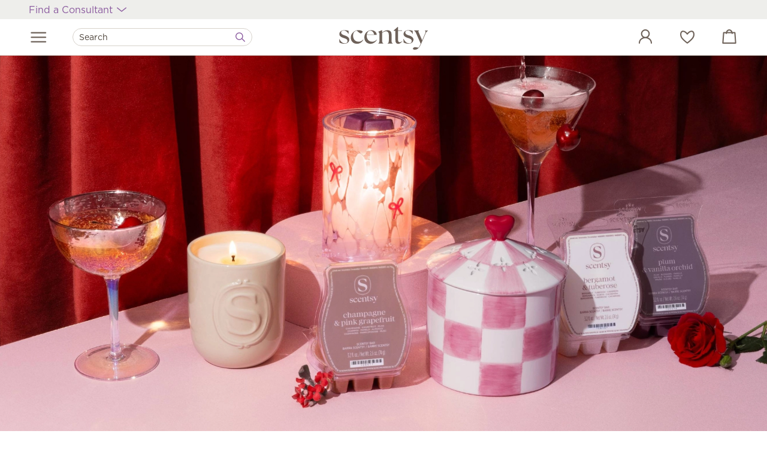

--- FILE ---
content_type: text/html; charset=utf-8
request_url: https://scentsy.com/
body_size: 55074
content:
<!DOCTYPE html>
<html lang="en-US">
<head><script type="text/javascript">window.NREUM||(NREUM={});NREUM.info = {"beacon":"bam.nr-data.net","errorBeacon":"bam.nr-data.net","licenseKey":"c8dc881f90","applicationID":"27708837","transactionName":"ZFcGNUoHXEVTWkELW10dKTd7SXtYVlxNIVtdRhYOVApXRB1wWwZRSw==","queueTime":0,"applicationTime":74,"agent":"","atts":""}</script><script type="text/javascript">(window.NREUM||(NREUM={})).init={privacy:{cookies_enabled:true},ajax:{deny_list:["bam-cell.nr-data.net"]},session_trace:{sampling_rate:0.0,mode:"FIXED_RATE",enabled:true,error_sampling_rate:0.0},feature_flags:["soft_nav"]};(window.NREUM||(NREUM={})).loader_config={xpid:"UQAPUFZQGwEHU1FaDwIA",licenseKey:"c8dc881f90",applicationID:"27708837",browserID:"27708874"};;/*! For license information please see nr-loader-full-1.308.0.min.js.LICENSE.txt */
(()=>{var e,t,r={384:(e,t,r)=>{"use strict";r.d(t,{NT:()=>a,US:()=>u,Zm:()=>o,bQ:()=>d,dV:()=>c,pV:()=>l});var n=r(6154),i=r(1863),s=r(1910);const a={beacon:"bam.nr-data.net",errorBeacon:"bam.nr-data.net"};function o(){return n.gm.NREUM||(n.gm.NREUM={}),void 0===n.gm.newrelic&&(n.gm.newrelic=n.gm.NREUM),n.gm.NREUM}function c(){let e=o();return e.o||(e.o={ST:n.gm.setTimeout,SI:n.gm.setImmediate||n.gm.setInterval,CT:n.gm.clearTimeout,XHR:n.gm.XMLHttpRequest,REQ:n.gm.Request,EV:n.gm.Event,PR:n.gm.Promise,MO:n.gm.MutationObserver,FETCH:n.gm.fetch,WS:n.gm.WebSocket},(0,s.i)(...Object.values(e.o))),e}function d(e,t){let r=o();r.initializedAgents??={},t.initializedAt={ms:(0,i.t)(),date:new Date},r.initializedAgents[e]=t}function u(e,t){o()[e]=t}function l(){return function(){let e=o();const t=e.info||{};e.info={beacon:a.beacon,errorBeacon:a.errorBeacon,...t}}(),function(){let e=o();const t=e.init||{};e.init={...t}}(),c(),function(){let e=o();const t=e.loader_config||{};e.loader_config={...t}}(),o()}},782:(e,t,r)=>{"use strict";r.d(t,{T:()=>n});const n=r(860).K7.pageViewTiming},860:(e,t,r)=>{"use strict";r.d(t,{$J:()=>u,K7:()=>c,P3:()=>d,XX:()=>i,Yy:()=>o,df:()=>s,qY:()=>n,v4:()=>a});const n="events",i="jserrors",s="browser/blobs",a="rum",o="browser/logs",c={ajax:"ajax",genericEvents:"generic_events",jserrors:i,logging:"logging",metrics:"metrics",pageAction:"page_action",pageViewEvent:"page_view_event",pageViewTiming:"page_view_timing",sessionReplay:"session_replay",sessionTrace:"session_trace",softNav:"soft_navigations",spa:"spa"},d={[c.pageViewEvent]:1,[c.pageViewTiming]:2,[c.metrics]:3,[c.jserrors]:4,[c.spa]:5,[c.ajax]:6,[c.sessionTrace]:7,[c.softNav]:8,[c.sessionReplay]:9,[c.logging]:10,[c.genericEvents]:11},u={[c.pageViewEvent]:a,[c.pageViewTiming]:n,[c.ajax]:n,[c.spa]:n,[c.softNav]:n,[c.metrics]:i,[c.jserrors]:i,[c.sessionTrace]:s,[c.sessionReplay]:s,[c.logging]:o,[c.genericEvents]:"ins"}},944:(e,t,r)=>{"use strict";r.d(t,{R:()=>i});var n=r(3241);function i(e,t){"function"==typeof console.debug&&(console.debug("New Relic Warning: https://github.com/newrelic/newrelic-browser-agent/blob/main/docs/warning-codes.md#".concat(e),t),(0,n.W)({agentIdentifier:null,drained:null,type:"data",name:"warn",feature:"warn",data:{code:e,secondary:t}}))}},993:(e,t,r)=>{"use strict";r.d(t,{A$:()=>s,ET:()=>a,TZ:()=>o,p_:()=>i});var n=r(860);const i={ERROR:"ERROR",WARN:"WARN",INFO:"INFO",DEBUG:"DEBUG",TRACE:"TRACE"},s={OFF:0,ERROR:1,WARN:2,INFO:3,DEBUG:4,TRACE:5},a="log",o=n.K7.logging},1541:(e,t,r)=>{"use strict";r.d(t,{U:()=>i,f:()=>n});const n={MFE:"MFE",BA:"BA"};function i(e,t){if(2!==t?.harvestEndpointVersion)return{};const r=t.agentRef.runtime.appMetadata.agents[0].entityGuid;return e?{"source.id":e.id,"source.name":e.name,"source.type":e.type,"parent.id":e.parent?.id||r,"parent.type":e.parent?.type||n.BA}:{"entity.guid":r,appId:t.agentRef.info.applicationID}}},1687:(e,t,r)=>{"use strict";r.d(t,{Ak:()=>d,Ze:()=>h,x3:()=>u});var n=r(3241),i=r(7836),s=r(3606),a=r(860),o=r(2646);const c={};function d(e,t){const r={staged:!1,priority:a.P3[t]||0};l(e),c[e].get(t)||c[e].set(t,r)}function u(e,t){e&&c[e]&&(c[e].get(t)&&c[e].delete(t),p(e,t,!1),c[e].size&&f(e))}function l(e){if(!e)throw new Error("agentIdentifier required");c[e]||(c[e]=new Map)}function h(e="",t="feature",r=!1){if(l(e),!e||!c[e].get(t)||r)return p(e,t);c[e].get(t).staged=!0,f(e)}function f(e){const t=Array.from(c[e]);t.every(([e,t])=>t.staged)&&(t.sort((e,t)=>e[1].priority-t[1].priority),t.forEach(([t])=>{c[e].delete(t),p(e,t)}))}function p(e,t,r=!0){const a=e?i.ee.get(e):i.ee,c=s.i.handlers;if(!a.aborted&&a.backlog&&c){if((0,n.W)({agentIdentifier:e,type:"lifecycle",name:"drain",feature:t}),r){const e=a.backlog[t],r=c[t];if(r){for(let t=0;e&&t<e.length;++t)g(e[t],r);Object.entries(r).forEach(([e,t])=>{Object.values(t||{}).forEach(t=>{t[0]?.on&&t[0]?.context()instanceof o.y&&t[0].on(e,t[1])})})}}a.isolatedBacklog||delete c[t],a.backlog[t]=null,a.emit("drain-"+t,[])}}function g(e,t){var r=e[1];Object.values(t[r]||{}).forEach(t=>{var r=e[0];if(t[0]===r){var n=t[1],i=e[3],s=e[2];n.apply(i,s)}})}},1738:(e,t,r)=>{"use strict";r.d(t,{U:()=>f,Y:()=>h});var n=r(3241),i=r(9908),s=r(1863),a=r(944),o=r(5701),c=r(3969),d=r(8362),u=r(860),l=r(4261);function h(e,t,r,s){const h=s||r;!h||h[e]&&h[e]!==d.d.prototype[e]||(h[e]=function(){(0,i.p)(c.xV,["API/"+e+"/called"],void 0,u.K7.metrics,r.ee),(0,n.W)({agentIdentifier:r.agentIdentifier,drained:!!o.B?.[r.agentIdentifier],type:"data",name:"api",feature:l.Pl+e,data:{}});try{return t.apply(this,arguments)}catch(e){(0,a.R)(23,e)}})}function f(e,t,r,n,a){const o=e.info;null===r?delete o.jsAttributes[t]:o.jsAttributes[t]=r,(a||null===r)&&(0,i.p)(l.Pl+n,[(0,s.t)(),t,r],void 0,"session",e.ee)}},1741:(e,t,r)=>{"use strict";r.d(t,{W:()=>s});var n=r(944),i=r(4261);class s{#e(e,...t){if(this[e]!==s.prototype[e])return this[e](...t);(0,n.R)(35,e)}addPageAction(e,t){return this.#e(i.hG,e,t)}register(e){return this.#e(i.eY,e)}recordCustomEvent(e,t){return this.#e(i.fF,e,t)}setPageViewName(e,t){return this.#e(i.Fw,e,t)}setCustomAttribute(e,t,r){return this.#e(i.cD,e,t,r)}noticeError(e,t){return this.#e(i.o5,e,t)}setUserId(e,t=!1){return this.#e(i.Dl,e,t)}setApplicationVersion(e){return this.#e(i.nb,e)}setErrorHandler(e){return this.#e(i.bt,e)}addRelease(e,t){return this.#e(i.k6,e,t)}log(e,t){return this.#e(i.$9,e,t)}start(){return this.#e(i.d3)}finished(e){return this.#e(i.BL,e)}recordReplay(){return this.#e(i.CH)}pauseReplay(){return this.#e(i.Tb)}addToTrace(e){return this.#e(i.U2,e)}setCurrentRouteName(e){return this.#e(i.PA,e)}interaction(e){return this.#e(i.dT,e)}wrapLogger(e,t,r){return this.#e(i.Wb,e,t,r)}measure(e,t){return this.#e(i.V1,e,t)}consent(e){return this.#e(i.Pv,e)}}},1863:(e,t,r)=>{"use strict";function n(){return Math.floor(performance.now())}r.d(t,{t:()=>n})},1910:(e,t,r)=>{"use strict";r.d(t,{i:()=>s});var n=r(944);const i=new Map;function s(...e){return e.every(e=>{if(i.has(e))return i.get(e);const t="function"==typeof e?e.toString():"",r=t.includes("[native code]"),s=t.includes("nrWrapper");return r||s||(0,n.R)(64,e?.name||t),i.set(e,r),r})}},2555:(e,t,r)=>{"use strict";r.d(t,{D:()=>o,f:()=>a});var n=r(384),i=r(8122);const s={beacon:n.NT.beacon,errorBeacon:n.NT.errorBeacon,licenseKey:void 0,applicationID:void 0,sa:void 0,queueTime:void 0,applicationTime:void 0,ttGuid:void 0,user:void 0,account:void 0,product:void 0,extra:void 0,jsAttributes:{},userAttributes:void 0,atts:void 0,transactionName:void 0,tNamePlain:void 0};function a(e){try{return!!e.licenseKey&&!!e.errorBeacon&&!!e.applicationID}catch(e){return!1}}const o=e=>(0,i.a)(e,s)},2614:(e,t,r)=>{"use strict";r.d(t,{BB:()=>a,H3:()=>n,g:()=>d,iL:()=>c,tS:()=>o,uh:()=>i,wk:()=>s});const n="NRBA",i="SESSION",s=144e5,a=18e5,o={STARTED:"session-started",PAUSE:"session-pause",RESET:"session-reset",RESUME:"session-resume",UPDATE:"session-update"},c={SAME_TAB:"same-tab",CROSS_TAB:"cross-tab"},d={OFF:0,FULL:1,ERROR:2}},2646:(e,t,r)=>{"use strict";r.d(t,{y:()=>n});class n{constructor(e){this.contextId=e}}},2843:(e,t,r)=>{"use strict";r.d(t,{G:()=>s,u:()=>i});var n=r(3878);function i(e,t=!1,r,i){(0,n.DD)("visibilitychange",function(){if(t)return void("hidden"===document.visibilityState&&e());e(document.visibilityState)},r,i)}function s(e,t,r){(0,n.sp)("pagehide",e,t,r)}},3241:(e,t,r)=>{"use strict";r.d(t,{W:()=>s});var n=r(6154);const i="newrelic";function s(e={}){try{n.gm.dispatchEvent(new CustomEvent(i,{detail:e}))}catch(e){}}},3304:(e,t,r)=>{"use strict";r.d(t,{A:()=>s});var n=r(7836);const i=()=>{const e=new WeakSet;return(t,r)=>{if("object"==typeof r&&null!==r){if(e.has(r))return;e.add(r)}return r}};function s(e){try{return JSON.stringify(e,i())??""}catch(e){try{n.ee.emit("internal-error",[e])}catch(e){}return""}}},3333:(e,t,r)=>{"use strict";r.d(t,{$v:()=>u,TZ:()=>n,Xh:()=>c,Zp:()=>i,kd:()=>d,mq:()=>o,nf:()=>a,qN:()=>s});const n=r(860).K7.genericEvents,i=["auxclick","click","copy","keydown","paste","scrollend"],s=["focus","blur"],a=4,o=1e3,c=2e3,d=["PageAction","UserAction","BrowserPerformance"],u={RESOURCES:"experimental.resources",REGISTER:"register"}},3434:(e,t,r)=>{"use strict";r.d(t,{Jt:()=>s,YM:()=>d});var n=r(7836),i=r(5607);const s="nr@original:".concat(i.W),a=50;var o=Object.prototype.hasOwnProperty,c=!1;function d(e,t){return e||(e=n.ee),r.inPlace=function(e,t,n,i,s){n||(n="");const a="-"===n.charAt(0);for(let o=0;o<t.length;o++){const c=t[o],d=e[c];l(d)||(e[c]=r(d,a?c+n:n,i,c,s))}},r.flag=s,r;function r(t,r,n,c,d){return l(t)?t:(r||(r=""),nrWrapper[s]=t,function(e,t,r){if(Object.defineProperty&&Object.keys)try{return Object.keys(e).forEach(function(r){Object.defineProperty(t,r,{get:function(){return e[r]},set:function(t){return e[r]=t,t}})}),t}catch(e){u([e],r)}for(var n in e)o.call(e,n)&&(t[n]=e[n])}(t,nrWrapper,e),nrWrapper);function nrWrapper(){var s,o,l,h;let f;try{o=this,s=[...arguments],l="function"==typeof n?n(s,o):n||{}}catch(t){u([t,"",[s,o,c],l],e)}i(r+"start",[s,o,c],l,d);const p=performance.now();let g;try{return h=t.apply(o,s),g=performance.now(),h}catch(e){throw g=performance.now(),i(r+"err",[s,o,e],l,d),f=e,f}finally{const e=g-p,t={start:p,end:g,duration:e,isLongTask:e>=a,methodName:c,thrownError:f};t.isLongTask&&i("long-task",[t,o],l,d),i(r+"end",[s,o,h],l,d)}}}function i(r,n,i,s){if(!c||t){var a=c;c=!0;try{e.emit(r,n,i,t,s)}catch(t){u([t,r,n,i],e)}c=a}}}function u(e,t){t||(t=n.ee);try{t.emit("internal-error",e)}catch(e){}}function l(e){return!(e&&"function"==typeof e&&e.apply&&!e[s])}},3606:(e,t,r)=>{"use strict";r.d(t,{i:()=>s});var n=r(9908);s.on=a;var i=s.handlers={};function s(e,t,r,s){a(s||n.d,i,e,t,r)}function a(e,t,r,i,s){s||(s="feature"),e||(e=n.d);var a=t[s]=t[s]||{};(a[r]=a[r]||[]).push([e,i])}},3738:(e,t,r)=>{"use strict";r.d(t,{He:()=>i,Kp:()=>o,Lc:()=>d,Rz:()=>u,TZ:()=>n,bD:()=>s,d3:()=>a,jx:()=>l,sl:()=>h,uP:()=>c});const n=r(860).K7.sessionTrace,i="bstResource",s="resource",a="-start",o="-end",c="fn"+a,d="fn"+o,u="pushState",l=1e3,h=3e4},3785:(e,t,r)=>{"use strict";r.d(t,{R:()=>c,b:()=>d});var n=r(9908),i=r(1863),s=r(860),a=r(3969),o=r(993);function c(e,t,r={},c=o.p_.INFO,d=!0,u,l=(0,i.t)()){(0,n.p)(a.xV,["API/logging/".concat(c.toLowerCase(),"/called")],void 0,s.K7.metrics,e),(0,n.p)(o.ET,[l,t,r,c,d,u],void 0,s.K7.logging,e)}function d(e){return"string"==typeof e&&Object.values(o.p_).some(t=>t===e.toUpperCase().trim())}},3878:(e,t,r)=>{"use strict";function n(e,t){return{capture:e,passive:!1,signal:t}}function i(e,t,r=!1,i){window.addEventListener(e,t,n(r,i))}function s(e,t,r=!1,i){document.addEventListener(e,t,n(r,i))}r.d(t,{DD:()=>s,jT:()=>n,sp:()=>i})},3969:(e,t,r)=>{"use strict";r.d(t,{TZ:()=>n,XG:()=>o,rs:()=>i,xV:()=>a,z_:()=>s});const n=r(860).K7.metrics,i="sm",s="cm",a="storeSupportabilityMetrics",o="storeEventMetrics"},4234:(e,t,r)=>{"use strict";r.d(t,{W:()=>s});var n=r(7836),i=r(1687);class s{constructor(e,t){this.agentIdentifier=e,this.ee=n.ee.get(e),this.featureName=t,this.blocked=!1}deregisterDrain(){(0,i.x3)(this.agentIdentifier,this.featureName)}}},4261:(e,t,r)=>{"use strict";r.d(t,{$9:()=>d,BL:()=>o,CH:()=>f,Dl:()=>w,Fw:()=>y,PA:()=>m,Pl:()=>n,Pv:()=>T,Tb:()=>l,U2:()=>s,V1:()=>E,Wb:()=>x,bt:()=>b,cD:()=>v,d3:()=>R,dT:()=>c,eY:()=>p,fF:()=>h,hG:()=>i,k6:()=>a,nb:()=>g,o5:()=>u});const n="api-",i="addPageAction",s="addToTrace",a="addRelease",o="finished",c="interaction",d="log",u="noticeError",l="pauseReplay",h="recordCustomEvent",f="recordReplay",p="register",g="setApplicationVersion",m="setCurrentRouteName",v="setCustomAttribute",b="setErrorHandler",y="setPageViewName",w="setUserId",R="start",x="wrapLogger",E="measure",T="consent"},5205:(e,t,r)=>{"use strict";r.d(t,{j:()=>S});var n=r(384),i=r(1741);var s=r(2555),a=r(3333);const o=e=>{if(!e||"string"!=typeof e)return!1;try{document.createDocumentFragment().querySelector(e)}catch{return!1}return!0};var c=r(2614),d=r(944),u=r(8122);const l="[data-nr-mask]",h=e=>(0,u.a)(e,(()=>{const e={feature_flags:[],experimental:{allow_registered_children:!1,resources:!1},mask_selector:"*",block_selector:"[data-nr-block]",mask_input_options:{color:!1,date:!1,"datetime-local":!1,email:!1,month:!1,number:!1,range:!1,search:!1,tel:!1,text:!1,time:!1,url:!1,week:!1,textarea:!1,select:!1,password:!0}};return{ajax:{deny_list:void 0,block_internal:!0,enabled:!0,autoStart:!0},api:{get allow_registered_children(){return e.feature_flags.includes(a.$v.REGISTER)||e.experimental.allow_registered_children},set allow_registered_children(t){e.experimental.allow_registered_children=t},duplicate_registered_data:!1},browser_consent_mode:{enabled:!1},distributed_tracing:{enabled:void 0,exclude_newrelic_header:void 0,cors_use_newrelic_header:void 0,cors_use_tracecontext_headers:void 0,allowed_origins:void 0},get feature_flags(){return e.feature_flags},set feature_flags(t){e.feature_flags=t},generic_events:{enabled:!0,autoStart:!0},harvest:{interval:30},jserrors:{enabled:!0,autoStart:!0},logging:{enabled:!0,autoStart:!0},metrics:{enabled:!0,autoStart:!0},obfuscate:void 0,page_action:{enabled:!0},page_view_event:{enabled:!0,autoStart:!0},page_view_timing:{enabled:!0,autoStart:!0},performance:{capture_marks:!1,capture_measures:!1,capture_detail:!0,resources:{get enabled(){return e.feature_flags.includes(a.$v.RESOURCES)||e.experimental.resources},set enabled(t){e.experimental.resources=t},asset_types:[],first_party_domains:[],ignore_newrelic:!0}},privacy:{cookies_enabled:!0},proxy:{assets:void 0,beacon:void 0},session:{expiresMs:c.wk,inactiveMs:c.BB},session_replay:{autoStart:!0,enabled:!1,preload:!1,sampling_rate:10,error_sampling_rate:100,collect_fonts:!1,inline_images:!1,fix_stylesheets:!0,mask_all_inputs:!0,get mask_text_selector(){return e.mask_selector},set mask_text_selector(t){o(t)?e.mask_selector="".concat(t,",").concat(l):""===t||null===t?e.mask_selector=l:(0,d.R)(5,t)},get block_class(){return"nr-block"},get ignore_class(){return"nr-ignore"},get mask_text_class(){return"nr-mask"},get block_selector(){return e.block_selector},set block_selector(t){o(t)?e.block_selector+=",".concat(t):""!==t&&(0,d.R)(6,t)},get mask_input_options(){return e.mask_input_options},set mask_input_options(t){t&&"object"==typeof t?e.mask_input_options={...t,password:!0}:(0,d.R)(7,t)}},session_trace:{enabled:!0,autoStart:!0},soft_navigations:{enabled:!0,autoStart:!0},spa:{enabled:!0,autoStart:!0},ssl:void 0,user_actions:{enabled:!0,elementAttributes:["id","className","tagName","type"]}}})());var f=r(6154),p=r(9324);let g=0;const m={buildEnv:p.F3,distMethod:p.Xs,version:p.xv,originTime:f.WN},v={consented:!1},b={appMetadata:{},get consented(){return this.session?.state?.consent||v.consented},set consented(e){v.consented=e},customTransaction:void 0,denyList:void 0,disabled:!1,harvester:void 0,isolatedBacklog:!1,isRecording:!1,loaderType:void 0,maxBytes:3e4,obfuscator:void 0,onerror:void 0,ptid:void 0,releaseIds:{},session:void 0,timeKeeper:void 0,registeredEntities:[],jsAttributesMetadata:{bytes:0},get harvestCount(){return++g}},y=e=>{const t=(0,u.a)(e,b),r=Object.keys(m).reduce((e,t)=>(e[t]={value:m[t],writable:!1,configurable:!0,enumerable:!0},e),{});return Object.defineProperties(t,r)};var w=r(5701);const R=e=>{const t=e.startsWith("http");e+="/",r.p=t?e:"https://"+e};var x=r(7836),E=r(3241);const T={accountID:void 0,trustKey:void 0,agentID:void 0,licenseKey:void 0,applicationID:void 0,xpid:void 0},A=e=>(0,u.a)(e,T),_=new Set;function S(e,t={},r,a){let{init:o,info:c,loader_config:d,runtime:u={},exposed:l=!0}=t;if(!c){const e=(0,n.pV)();o=e.init,c=e.info,d=e.loader_config}e.init=h(o||{}),e.loader_config=A(d||{}),c.jsAttributes??={},f.bv&&(c.jsAttributes.isWorker=!0),e.info=(0,s.D)(c);const p=e.init,g=[c.beacon,c.errorBeacon];_.has(e.agentIdentifier)||(p.proxy.assets&&(R(p.proxy.assets),g.push(p.proxy.assets)),p.proxy.beacon&&g.push(p.proxy.beacon),e.beacons=[...g],function(e){const t=(0,n.pV)();Object.getOwnPropertyNames(i.W.prototype).forEach(r=>{const n=i.W.prototype[r];if("function"!=typeof n||"constructor"===n)return;let s=t[r];e[r]&&!1!==e.exposed&&"micro-agent"!==e.runtime?.loaderType&&(t[r]=(...t)=>{const n=e[r](...t);return s?s(...t):n})})}(e),(0,n.US)("activatedFeatures",w.B)),u.denyList=[...p.ajax.deny_list||[],...p.ajax.block_internal?g:[]],u.ptid=e.agentIdentifier,u.loaderType=r,e.runtime=y(u),_.has(e.agentIdentifier)||(e.ee=x.ee.get(e.agentIdentifier),e.exposed=l,(0,E.W)({agentIdentifier:e.agentIdentifier,drained:!!w.B?.[e.agentIdentifier],type:"lifecycle",name:"initialize",feature:void 0,data:e.config})),_.add(e.agentIdentifier)}},5270:(e,t,r)=>{"use strict";r.d(t,{Aw:()=>a,SR:()=>s,rF:()=>o});var n=r(384),i=r(7767);function s(e){return!!(0,n.dV)().o.MO&&(0,i.V)(e)&&!0===e?.session_trace.enabled}function a(e){return!0===e?.session_replay.preload&&s(e)}function o(e,t){try{if("string"==typeof t?.type){if("password"===t.type.toLowerCase())return"*".repeat(e?.length||0);if(void 0!==t?.dataset?.nrUnmask||t?.classList?.contains("nr-unmask"))return e}}catch(e){}return"string"==typeof e?e.replace(/[\S]/g,"*"):"*".repeat(e?.length||0)}},5289:(e,t,r)=>{"use strict";r.d(t,{GG:()=>a,Qr:()=>c,sB:()=>o});var n=r(3878),i=r(6389);function s(){return"undefined"==typeof document||"complete"===document.readyState}function a(e,t){if(s())return e();const r=(0,i.J)(e),a=setInterval(()=>{s()&&(clearInterval(a),r())},500);(0,n.sp)("load",r,t)}function o(e){if(s())return e();(0,n.DD)("DOMContentLoaded",e)}function c(e){if(s())return e();(0,n.sp)("popstate",e)}},5607:(e,t,r)=>{"use strict";r.d(t,{W:()=>n});const n=(0,r(9566).bz)()},5701:(e,t,r)=>{"use strict";r.d(t,{B:()=>s,t:()=>a});var n=r(3241);const i=new Set,s={};function a(e,t){const r=t.agentIdentifier;s[r]??={},e&&"object"==typeof e&&(i.has(r)||(t.ee.emit("rumresp",[e]),s[r]=e,i.add(r),(0,n.W)({agentIdentifier:r,loaded:!0,drained:!0,type:"lifecycle",name:"load",feature:void 0,data:e})))}},6154:(e,t,r)=>{"use strict";r.d(t,{OF:()=>d,RI:()=>i,WN:()=>h,bv:()=>s,eN:()=>f,gm:()=>a,lR:()=>l,m:()=>c,mw:()=>o,sb:()=>u});var n=r(1863);const i="undefined"!=typeof window&&!!window.document,s="undefined"!=typeof WorkerGlobalScope&&("undefined"!=typeof self&&self instanceof WorkerGlobalScope&&self.navigator instanceof WorkerNavigator||"undefined"!=typeof globalThis&&globalThis instanceof WorkerGlobalScope&&globalThis.navigator instanceof WorkerNavigator),a=i?window:"undefined"!=typeof WorkerGlobalScope&&("undefined"!=typeof self&&self instanceof WorkerGlobalScope&&self||"undefined"!=typeof globalThis&&globalThis instanceof WorkerGlobalScope&&globalThis),o=Boolean("hidden"===a?.document?.visibilityState),c=""+a?.location,d=/iPad|iPhone|iPod/.test(a.navigator?.userAgent),u=d&&"undefined"==typeof SharedWorker,l=(()=>{const e=a.navigator?.userAgent?.match(/Firefox[/\s](\d+\.\d+)/);return Array.isArray(e)&&e.length>=2?+e[1]:0})(),h=Date.now()-(0,n.t)(),f=()=>"undefined"!=typeof PerformanceNavigationTiming&&a?.performance?.getEntriesByType("navigation")?.[0]?.responseStart},6344:(e,t,r)=>{"use strict";r.d(t,{BB:()=>u,Qb:()=>l,TZ:()=>i,Ug:()=>a,Vh:()=>s,_s:()=>o,bc:()=>d,yP:()=>c});var n=r(2614);const i=r(860).K7.sessionReplay,s="errorDuringReplay",a=.12,o={DomContentLoaded:0,Load:1,FullSnapshot:2,IncrementalSnapshot:3,Meta:4,Custom:5},c={[n.g.ERROR]:15e3,[n.g.FULL]:3e5,[n.g.OFF]:0},d={RESET:{message:"Session was reset",sm:"Reset"},IMPORT:{message:"Recorder failed to import",sm:"Import"},TOO_MANY:{message:"429: Too Many Requests",sm:"Too-Many"},TOO_BIG:{message:"Payload was too large",sm:"Too-Big"},CROSS_TAB:{message:"Session Entity was set to OFF on another tab",sm:"Cross-Tab"},ENTITLEMENTS:{message:"Session Replay is not allowed and will not be started",sm:"Entitlement"}},u=5e3,l={API:"api",RESUME:"resume",SWITCH_TO_FULL:"switchToFull",INITIALIZE:"initialize",PRELOAD:"preload"}},6389:(e,t,r)=>{"use strict";function n(e,t=500,r={}){const n=r?.leading||!1;let i;return(...r)=>{n&&void 0===i&&(e.apply(this,r),i=setTimeout(()=>{i=clearTimeout(i)},t)),n||(clearTimeout(i),i=setTimeout(()=>{e.apply(this,r)},t))}}function i(e){let t=!1;return(...r)=>{t||(t=!0,e.apply(this,r))}}r.d(t,{J:()=>i,s:()=>n})},6630:(e,t,r)=>{"use strict";r.d(t,{T:()=>n});const n=r(860).K7.pageViewEvent},6774:(e,t,r)=>{"use strict";r.d(t,{T:()=>n});const n=r(860).K7.jserrors},7295:(e,t,r)=>{"use strict";r.d(t,{Xv:()=>a,gX:()=>i,iW:()=>s});var n=[];function i(e){if(!e||s(e))return!1;if(0===n.length)return!0;if("*"===n[0].hostname)return!1;for(var t=0;t<n.length;t++){var r=n[t];if(r.hostname.test(e.hostname)&&r.pathname.test(e.pathname))return!1}return!0}function s(e){return void 0===e.hostname}function a(e){if(n=[],e&&e.length)for(var t=0;t<e.length;t++){let r=e[t];if(!r)continue;if("*"===r)return void(n=[{hostname:"*"}]);0===r.indexOf("http://")?r=r.substring(7):0===r.indexOf("https://")&&(r=r.substring(8));const i=r.indexOf("/");let s,a;i>0?(s=r.substring(0,i),a=r.substring(i)):(s=r,a="*");let[c]=s.split(":");n.push({hostname:o(c),pathname:o(a,!0)})}}function o(e,t=!1){const r=e.replace(/[.+?^${}()|[\]\\]/g,e=>"\\"+e).replace(/\*/g,".*?");return new RegExp((t?"^":"")+r+"$")}},7485:(e,t,r)=>{"use strict";r.d(t,{D:()=>i});var n=r(6154);function i(e){if(0===(e||"").indexOf("data:"))return{protocol:"data"};try{const t=new URL(e,location.href),r={port:t.port,hostname:t.hostname,pathname:t.pathname,search:t.search,protocol:t.protocol.slice(0,t.protocol.indexOf(":")),sameOrigin:t.protocol===n.gm?.location?.protocol&&t.host===n.gm?.location?.host};return r.port&&""!==r.port||("http:"===t.protocol&&(r.port="80"),"https:"===t.protocol&&(r.port="443")),r.pathname&&""!==r.pathname?r.pathname.startsWith("/")||(r.pathname="/".concat(r.pathname)):r.pathname="/",r}catch(e){return{}}}},7699:(e,t,r)=>{"use strict";r.d(t,{It:()=>s,KC:()=>o,No:()=>i,qh:()=>a});var n=r(860);const i=16e3,s=1e6,a="SESSION_ERROR",o={[n.K7.logging]:!0,[n.K7.genericEvents]:!1,[n.K7.jserrors]:!1,[n.K7.ajax]:!1}},7767:(e,t,r)=>{"use strict";r.d(t,{V:()=>i});var n=r(6154);const i=e=>n.RI&&!0===e?.privacy.cookies_enabled},7836:(e,t,r)=>{"use strict";r.d(t,{P:()=>o,ee:()=>c});var n=r(384),i=r(8990),s=r(2646),a=r(5607);const o="nr@context:".concat(a.W),c=function e(t,r){var n={},a={},u={},l=!1;try{l=16===r.length&&d.initializedAgents?.[r]?.runtime.isolatedBacklog}catch(e){}var h={on:p,addEventListener:p,removeEventListener:function(e,t){var r=n[e];if(!r)return;for(var i=0;i<r.length;i++)r[i]===t&&r.splice(i,1)},emit:function(e,r,n,i,s){!1!==s&&(s=!0);if(c.aborted&&!i)return;t&&s&&t.emit(e,r,n);var o=f(n);g(e).forEach(e=>{e.apply(o,r)});var d=v()[a[e]];d&&d.push([h,e,r,o]);return o},get:m,listeners:g,context:f,buffer:function(e,t){const r=v();if(t=t||"feature",h.aborted)return;Object.entries(e||{}).forEach(([e,n])=>{a[n]=t,t in r||(r[t]=[])})},abort:function(){h._aborted=!0,Object.keys(h.backlog).forEach(e=>{delete h.backlog[e]})},isBuffering:function(e){return!!v()[a[e]]},debugId:r,backlog:l?{}:t&&"object"==typeof t.backlog?t.backlog:{},isolatedBacklog:l};return Object.defineProperty(h,"aborted",{get:()=>{let e=h._aborted||!1;return e||(t&&(e=t.aborted),e)}}),h;function f(e){return e&&e instanceof s.y?e:e?(0,i.I)(e,o,()=>new s.y(o)):new s.y(o)}function p(e,t){n[e]=g(e).concat(t)}function g(e){return n[e]||[]}function m(t){return u[t]=u[t]||e(h,t)}function v(){return h.backlog}}(void 0,"globalEE"),d=(0,n.Zm)();d.ee||(d.ee=c)},8122:(e,t,r)=>{"use strict";r.d(t,{a:()=>i});var n=r(944);function i(e,t){try{if(!e||"object"!=typeof e)return(0,n.R)(3);if(!t||"object"!=typeof t)return(0,n.R)(4);const r=Object.create(Object.getPrototypeOf(t),Object.getOwnPropertyDescriptors(t)),s=0===Object.keys(r).length?e:r;for(let a in s)if(void 0!==e[a])try{if(null===e[a]){r[a]=null;continue}Array.isArray(e[a])&&Array.isArray(t[a])?r[a]=Array.from(new Set([...e[a],...t[a]])):"object"==typeof e[a]&&"object"==typeof t[a]?r[a]=i(e[a],t[a]):r[a]=e[a]}catch(e){r[a]||(0,n.R)(1,e)}return r}catch(e){(0,n.R)(2,e)}}},8139:(e,t,r)=>{"use strict";r.d(t,{u:()=>h});var n=r(7836),i=r(3434),s=r(8990),a=r(6154);const o={},c=a.gm.XMLHttpRequest,d="addEventListener",u="removeEventListener",l="nr@wrapped:".concat(n.P);function h(e){var t=function(e){return(e||n.ee).get("events")}(e);if(o[t.debugId]++)return t;o[t.debugId]=1;var r=(0,i.YM)(t,!0);function h(e){r.inPlace(e,[d,u],"-",p)}function p(e,t){return e[1]}return"getPrototypeOf"in Object&&(a.RI&&f(document,h),c&&f(c.prototype,h),f(a.gm,h)),t.on(d+"-start",function(e,t){var n=e[1];if(null!==n&&("function"==typeof n||"object"==typeof n)&&"newrelic"!==e[0]){var i=(0,s.I)(n,l,function(){var e={object:function(){if("function"!=typeof n.handleEvent)return;return n.handleEvent.apply(n,arguments)},function:n}[typeof n];return e?r(e,"fn-",null,e.name||"anonymous"):n});this.wrapped=e[1]=i}}),t.on(u+"-start",function(e){e[1]=this.wrapped||e[1]}),t}function f(e,t,...r){let n=e;for(;"object"==typeof n&&!Object.prototype.hasOwnProperty.call(n,d);)n=Object.getPrototypeOf(n);n&&t(n,...r)}},8362:(e,t,r)=>{"use strict";r.d(t,{d:()=>s});var n=r(9566),i=r(1741);class s extends i.W{agentIdentifier=(0,n.LA)(16)}},8374:(e,t,r)=>{r.nc=(()=>{try{return document?.currentScript?.nonce}catch(e){}return""})()},8990:(e,t,r)=>{"use strict";r.d(t,{I:()=>i});var n=Object.prototype.hasOwnProperty;function i(e,t,r){if(n.call(e,t))return e[t];var i=r();if(Object.defineProperty&&Object.keys)try{return Object.defineProperty(e,t,{value:i,writable:!0,enumerable:!1}),i}catch(e){}return e[t]=i,i}},9119:(e,t,r)=>{"use strict";r.d(t,{L:()=>s});var n=/([^?#]*)[^#]*(#[^?]*|$).*/,i=/([^?#]*)().*/;function s(e,t){return e?e.replace(t?n:i,"$1$2"):e}},9300:(e,t,r)=>{"use strict";r.d(t,{T:()=>n});const n=r(860).K7.ajax},9324:(e,t,r)=>{"use strict";r.d(t,{AJ:()=>a,F3:()=>i,Xs:()=>s,Yq:()=>o,xv:()=>n});const n="1.308.0",i="PROD",s="CDN",a="@newrelic/rrweb",o="1.0.1"},9566:(e,t,r)=>{"use strict";r.d(t,{LA:()=>o,ZF:()=>c,bz:()=>a,el:()=>d});var n=r(6154);const i="xxxxxxxx-xxxx-4xxx-yxxx-xxxxxxxxxxxx";function s(e,t){return e?15&e[t]:16*Math.random()|0}function a(){const e=n.gm?.crypto||n.gm?.msCrypto;let t,r=0;return e&&e.getRandomValues&&(t=e.getRandomValues(new Uint8Array(30))),i.split("").map(e=>"x"===e?s(t,r++).toString(16):"y"===e?(3&s()|8).toString(16):e).join("")}function o(e){const t=n.gm?.crypto||n.gm?.msCrypto;let r,i=0;t&&t.getRandomValues&&(r=t.getRandomValues(new Uint8Array(e)));const a=[];for(var o=0;o<e;o++)a.push(s(r,i++).toString(16));return a.join("")}function c(){return o(16)}function d(){return o(32)}},9908:(e,t,r)=>{"use strict";r.d(t,{d:()=>n,p:()=>i});var n=r(7836).ee.get("handle");function i(e,t,r,i,s){s?(s.buffer([e],i),s.emit(e,t,r)):(n.buffer([e],i),n.emit(e,t,r))}}},n={};function i(e){var t=n[e];if(void 0!==t)return t.exports;var s=n[e]={exports:{}};return r[e](s,s.exports,i),s.exports}i.m=r,i.d=(e,t)=>{for(var r in t)i.o(t,r)&&!i.o(e,r)&&Object.defineProperty(e,r,{enumerable:!0,get:t[r]})},i.f={},i.e=e=>Promise.all(Object.keys(i.f).reduce((t,r)=>(i.f[r](e,t),t),[])),i.u=e=>({95:"nr-full-compressor",222:"nr-full-recorder",891:"nr-full"}[e]+"-1.308.0.min.js"),i.o=(e,t)=>Object.prototype.hasOwnProperty.call(e,t),e={},t="NRBA-1.308.0.PROD:",i.l=(r,n,s,a)=>{if(e[r])e[r].push(n);else{var o,c;if(void 0!==s)for(var d=document.getElementsByTagName("script"),u=0;u<d.length;u++){var l=d[u];if(l.getAttribute("src")==r||l.getAttribute("data-webpack")==t+s){o=l;break}}if(!o){c=!0;var h={891:"sha512-fcveNDcpRQS9OweGhN4uJe88Qmg+EVyH6j/wngwL2Le0m7LYyz7q+JDx7KBxsdDF4TaPVsSmHg12T3pHwdLa7w==",222:"sha512-O8ZzdvgB4fRyt7k2Qrr4STpR+tCA2mcQEig6/dP3rRy9uEx1CTKQ6cQ7Src0361y7xS434ua+zIPo265ZpjlEg==",95:"sha512-jDWejat/6/UDex/9XjYoPPmpMPuEvBCSuCg/0tnihjbn5bh9mP3An0NzFV9T5Tc+3kKhaXaZA8UIKPAanD2+Gw=="};(o=document.createElement("script")).charset="utf-8",i.nc&&o.setAttribute("nonce",i.nc),o.setAttribute("data-webpack",t+s),o.src=r,0!==o.src.indexOf(window.location.origin+"/")&&(o.crossOrigin="anonymous"),h[a]&&(o.integrity=h[a])}e[r]=[n];var f=(t,n)=>{o.onerror=o.onload=null,clearTimeout(p);var i=e[r];if(delete e[r],o.parentNode&&o.parentNode.removeChild(o),i&&i.forEach(e=>e(n)),t)return t(n)},p=setTimeout(f.bind(null,void 0,{type:"timeout",target:o}),12e4);o.onerror=f.bind(null,o.onerror),o.onload=f.bind(null,o.onload),c&&document.head.appendChild(o)}},i.r=e=>{"undefined"!=typeof Symbol&&Symbol.toStringTag&&Object.defineProperty(e,Symbol.toStringTag,{value:"Module"}),Object.defineProperty(e,"__esModule",{value:!0})},i.p="https://js-agent.newrelic.com/",(()=>{var e={85:0,959:0};i.f.j=(t,r)=>{var n=i.o(e,t)?e[t]:void 0;if(0!==n)if(n)r.push(n[2]);else{var s=new Promise((r,i)=>n=e[t]=[r,i]);r.push(n[2]=s);var a=i.p+i.u(t),o=new Error;i.l(a,r=>{if(i.o(e,t)&&(0!==(n=e[t])&&(e[t]=void 0),n)){var s=r&&("load"===r.type?"missing":r.type),a=r&&r.target&&r.target.src;o.message="Loading chunk "+t+" failed: ("+s+": "+a+")",o.name="ChunkLoadError",o.type=s,o.request=a,n[1](o)}},"chunk-"+t,t)}};var t=(t,r)=>{var n,s,[a,o,c]=r,d=0;if(a.some(t=>0!==e[t])){for(n in o)i.o(o,n)&&(i.m[n]=o[n]);if(c)c(i)}for(t&&t(r);d<a.length;d++)s=a[d],i.o(e,s)&&e[s]&&e[s][0](),e[s]=0},r=self["webpackChunk:NRBA-1.308.0.PROD"]=self["webpackChunk:NRBA-1.308.0.PROD"]||[];r.forEach(t.bind(null,0)),r.push=t.bind(null,r.push.bind(r))})(),(()=>{"use strict";i(8374);var e=i(8362),t=i(860);const r=Object.values(t.K7);var n=i(5205);var s=i(9908),a=i(1863),o=i(4261),c=i(1738);var d=i(1687),u=i(4234),l=i(5289),h=i(6154),f=i(944),p=i(5270),g=i(7767),m=i(6389),v=i(7699);class b extends u.W{constructor(e,t){super(e.agentIdentifier,t),this.agentRef=e,this.abortHandler=void 0,this.featAggregate=void 0,this.loadedSuccessfully=void 0,this.onAggregateImported=new Promise(e=>{this.loadedSuccessfully=e}),this.deferred=Promise.resolve(),!1===e.init[this.featureName].autoStart?this.deferred=new Promise((t,r)=>{this.ee.on("manual-start-all",(0,m.J)(()=>{(0,d.Ak)(e.agentIdentifier,this.featureName),t()}))}):(0,d.Ak)(e.agentIdentifier,t)}importAggregator(e,t,r={}){if(this.featAggregate)return;const n=async()=>{let n;await this.deferred;try{if((0,g.V)(e.init)){const{setupAgentSession:t}=await i.e(891).then(i.bind(i,8766));n=t(e)}}catch(e){(0,f.R)(20,e),this.ee.emit("internal-error",[e]),(0,s.p)(v.qh,[e],void 0,this.featureName,this.ee)}try{if(!this.#t(this.featureName,n,e.init))return(0,d.Ze)(this.agentIdentifier,this.featureName),void this.loadedSuccessfully(!1);const{Aggregate:i}=await t();this.featAggregate=new i(e,r),e.runtime.harvester.initializedAggregates.push(this.featAggregate),this.loadedSuccessfully(!0)}catch(e){(0,f.R)(34,e),this.abortHandler?.(),(0,d.Ze)(this.agentIdentifier,this.featureName,!0),this.loadedSuccessfully(!1),this.ee&&this.ee.abort()}};h.RI?(0,l.GG)(()=>n(),!0):n()}#t(e,r,n){if(this.blocked)return!1;switch(e){case t.K7.sessionReplay:return(0,p.SR)(n)&&!!r;case t.K7.sessionTrace:return!!r;default:return!0}}}var y=i(6630),w=i(2614),R=i(3241);class x extends b{static featureName=y.T;constructor(e){var t;super(e,y.T),this.setupInspectionEvents(e.agentIdentifier),t=e,(0,c.Y)(o.Fw,function(e,r){"string"==typeof e&&("/"!==e.charAt(0)&&(e="/"+e),t.runtime.customTransaction=(r||"http://custom.transaction")+e,(0,s.p)(o.Pl+o.Fw,[(0,a.t)()],void 0,void 0,t.ee))},t),this.importAggregator(e,()=>i.e(891).then(i.bind(i,3718)))}setupInspectionEvents(e){const t=(t,r)=>{t&&(0,R.W)({agentIdentifier:e,timeStamp:t.timeStamp,loaded:"complete"===t.target.readyState,type:"window",name:r,data:t.target.location+""})};(0,l.sB)(e=>{t(e,"DOMContentLoaded")}),(0,l.GG)(e=>{t(e,"load")}),(0,l.Qr)(e=>{t(e,"navigate")}),this.ee.on(w.tS.UPDATE,(t,r)=>{(0,R.W)({agentIdentifier:e,type:"lifecycle",name:"session",data:r})})}}var E=i(384);class T extends e.d{constructor(e){var t;(super(),h.gm)?(this.features={},(0,E.bQ)(this.agentIdentifier,this),this.desiredFeatures=new Set(e.features||[]),this.desiredFeatures.add(x),(0,n.j)(this,e,e.loaderType||"agent"),t=this,(0,c.Y)(o.cD,function(e,r,n=!1){if("string"==typeof e){if(["string","number","boolean"].includes(typeof r)||null===r)return(0,c.U)(t,e,r,o.cD,n);(0,f.R)(40,typeof r)}else(0,f.R)(39,typeof e)},t),function(e){(0,c.Y)(o.Dl,function(t,r=!1){if("string"!=typeof t&&null!==t)return void(0,f.R)(41,typeof t);const n=e.info.jsAttributes["enduser.id"];r&&null!=n&&n!==t?(0,s.p)(o.Pl+"setUserIdAndResetSession",[t],void 0,"session",e.ee):(0,c.U)(e,"enduser.id",t,o.Dl,!0)},e)}(this),function(e){(0,c.Y)(o.nb,function(t){if("string"==typeof t||null===t)return(0,c.U)(e,"application.version",t,o.nb,!1);(0,f.R)(42,typeof t)},e)}(this),function(e){(0,c.Y)(o.d3,function(){e.ee.emit("manual-start-all")},e)}(this),function(e){(0,c.Y)(o.Pv,function(t=!0){if("boolean"==typeof t){if((0,s.p)(o.Pl+o.Pv,[t],void 0,"session",e.ee),e.runtime.consented=t,t){const t=e.features.page_view_event;t.onAggregateImported.then(e=>{const r=t.featAggregate;e&&!r.sentRum&&r.sendRum()})}}else(0,f.R)(65,typeof t)},e)}(this),this.run()):(0,f.R)(21)}get config(){return{info:this.info,init:this.init,loader_config:this.loader_config,runtime:this.runtime}}get api(){return this}run(){try{const e=function(e){const t={};return r.forEach(r=>{t[r]=!!e[r]?.enabled}),t}(this.init),n=[...this.desiredFeatures];n.sort((e,r)=>t.P3[e.featureName]-t.P3[r.featureName]),n.forEach(r=>{if(!e[r.featureName]&&r.featureName!==t.K7.pageViewEvent)return;if(r.featureName===t.K7.spa)return void(0,f.R)(67);const n=function(e){switch(e){case t.K7.ajax:return[t.K7.jserrors];case t.K7.sessionTrace:return[t.K7.ajax,t.K7.pageViewEvent];case t.K7.sessionReplay:return[t.K7.sessionTrace];case t.K7.pageViewTiming:return[t.K7.pageViewEvent];default:return[]}}(r.featureName).filter(e=>!(e in this.features));n.length>0&&(0,f.R)(36,{targetFeature:r.featureName,missingDependencies:n}),this.features[r.featureName]=new r(this)})}catch(e){(0,f.R)(22,e);for(const e in this.features)this.features[e].abortHandler?.();const t=(0,E.Zm)();delete t.initializedAgents[this.agentIdentifier]?.features,delete this.sharedAggregator;return t.ee.get(this.agentIdentifier).abort(),!1}}}var A=i(2843),_=i(782);class S extends b{static featureName=_.T;constructor(e){super(e,_.T),h.RI&&((0,A.u)(()=>(0,s.p)("docHidden",[(0,a.t)()],void 0,_.T,this.ee),!0),(0,A.G)(()=>(0,s.p)("winPagehide",[(0,a.t)()],void 0,_.T,this.ee)),this.importAggregator(e,()=>i.e(891).then(i.bind(i,9018))))}}var O=i(3969);class I extends b{static featureName=O.TZ;constructor(e){super(e,O.TZ),h.RI&&document.addEventListener("securitypolicyviolation",e=>{(0,s.p)(O.xV,["Generic/CSPViolation/Detected"],void 0,this.featureName,this.ee)}),this.importAggregator(e,()=>i.e(891).then(i.bind(i,6555)))}}var P=i(6774),k=i(3878),N=i(3304);class D{constructor(e,t,r,n,i){this.name="UncaughtError",this.message="string"==typeof e?e:(0,N.A)(e),this.sourceURL=t,this.line=r,this.column=n,this.__newrelic=i}}function j(e){return M(e)?e:new D(void 0!==e?.message?e.message:e,e?.filename||e?.sourceURL,e?.lineno||e?.line,e?.colno||e?.col,e?.__newrelic,e?.cause)}function C(e){const t="Unhandled Promise Rejection: ";if(!e?.reason)return;if(M(e.reason)){try{e.reason.message.startsWith(t)||(e.reason.message=t+e.reason.message)}catch(e){}return j(e.reason)}const r=j(e.reason);return(r.message||"").startsWith(t)||(r.message=t+r.message),r}function L(e){if(e.error instanceof SyntaxError&&!/:\d+$/.test(e.error.stack?.trim())){const t=new D(e.message,e.filename,e.lineno,e.colno,e.error.__newrelic,e.cause);return t.name=SyntaxError.name,t}return M(e.error)?e.error:j(e)}function M(e){return e instanceof Error&&!!e.stack}function B(e,r,n,i,o=(0,a.t)()){"string"==typeof e&&(e=new Error(e)),(0,s.p)("err",[e,o,!1,r,n.runtime.isRecording,void 0,i],void 0,t.K7.jserrors,n.ee),(0,s.p)("uaErr",[],void 0,t.K7.genericEvents,n.ee)}var H=i(1541),K=i(993),W=i(3785);function U(e,{customAttributes:t={},level:r=K.p_.INFO}={},n,i,s=(0,a.t)()){(0,W.R)(n.ee,e,t,r,!1,i,s)}function F(e,r,n,i,c=(0,a.t)()){(0,s.p)(o.Pl+o.hG,[c,e,r,i],void 0,t.K7.genericEvents,n.ee)}function V(e,r,n,i,c=(0,a.t)()){const{start:d,end:u,customAttributes:l}=r||{},h={customAttributes:l||{}};if("object"!=typeof h.customAttributes||"string"!=typeof e||0===e.length)return void(0,f.R)(57);const p=(e,t)=>null==e?t:"number"==typeof e?e:e instanceof PerformanceMark?e.startTime:Number.NaN;if(h.start=p(d,0),h.end=p(u,c),Number.isNaN(h.start)||Number.isNaN(h.end))(0,f.R)(57);else{if(h.duration=h.end-h.start,!(h.duration<0))return(0,s.p)(o.Pl+o.V1,[h,e,i],void 0,t.K7.genericEvents,n.ee),h;(0,f.R)(58)}}function z(e,r={},n,i,c=(0,a.t)()){(0,s.p)(o.Pl+o.fF,[c,e,r,i],void 0,t.K7.genericEvents,n.ee)}function G(e){(0,c.Y)(o.eY,function(t){return Y(e,t)},e)}function Y(e,r,n){(0,f.R)(54,"newrelic.register"),r||={},r.type=H.f.MFE,r.licenseKey||=e.info.licenseKey,r.blocked=!1,r.parent=n||{},Array.isArray(r.tags)||(r.tags=[]);const i={};r.tags.forEach(e=>{"name"!==e&&"id"!==e&&(i["source.".concat(e)]=!0)}),r.isolated??=!0;let o=()=>{};const c=e.runtime.registeredEntities;if(!r.isolated){const e=c.find(({metadata:{target:{id:e}}})=>e===r.id&&!r.isolated);if(e)return e}const d=e=>{r.blocked=!0,o=e};function u(e){return"string"==typeof e&&!!e.trim()&&e.trim().length<501||"number"==typeof e}e.init.api.allow_registered_children||d((0,m.J)(()=>(0,f.R)(55))),u(r.id)&&u(r.name)||d((0,m.J)(()=>(0,f.R)(48,r)));const l={addPageAction:(t,n={})=>g(F,[t,{...i,...n},e],r),deregister:()=>{d((0,m.J)(()=>(0,f.R)(68)))},log:(t,n={})=>g(U,[t,{...n,customAttributes:{...i,...n.customAttributes||{}}},e],r),measure:(t,n={})=>g(V,[t,{...n,customAttributes:{...i,...n.customAttributes||{}}},e],r),noticeError:(t,n={})=>g(B,[t,{...i,...n},e],r),register:(t={})=>g(Y,[e,t],l.metadata.target),recordCustomEvent:(t,n={})=>g(z,[t,{...i,...n},e],r),setApplicationVersion:e=>p("application.version",e),setCustomAttribute:(e,t)=>p(e,t),setUserId:e=>p("enduser.id",e),metadata:{customAttributes:i,target:r}},h=()=>(r.blocked&&o(),r.blocked);h()||c.push(l);const p=(e,t)=>{h()||(i[e]=t)},g=(r,n,i)=>{if(h())return;const o=(0,a.t)();(0,s.p)(O.xV,["API/register/".concat(r.name,"/called")],void 0,t.K7.metrics,e.ee);try{if(e.init.api.duplicate_registered_data&&"register"!==r.name){let e=n;if(n[1]instanceof Object){const t={"child.id":i.id,"child.type":i.type};e="customAttributes"in n[1]?[n[0],{...n[1],customAttributes:{...n[1].customAttributes,...t}},...n.slice(2)]:[n[0],{...n[1],...t},...n.slice(2)]}r(...e,void 0,o)}return r(...n,i,o)}catch(e){(0,f.R)(50,e)}};return l}class q extends b{static featureName=P.T;constructor(e){var t;super(e,P.T),t=e,(0,c.Y)(o.o5,(e,r)=>B(e,r,t),t),function(e){(0,c.Y)(o.bt,function(t){e.runtime.onerror=t},e)}(e),function(e){let t=0;(0,c.Y)(o.k6,function(e,r){++t>10||(this.runtime.releaseIds[e.slice(-200)]=(""+r).slice(-200))},e)}(e),G(e);try{this.removeOnAbort=new AbortController}catch(e){}this.ee.on("internal-error",(t,r)=>{this.abortHandler&&(0,s.p)("ierr",[j(t),(0,a.t)(),!0,{},e.runtime.isRecording,r],void 0,this.featureName,this.ee)}),h.gm.addEventListener("unhandledrejection",t=>{this.abortHandler&&(0,s.p)("err",[C(t),(0,a.t)(),!1,{unhandledPromiseRejection:1},e.runtime.isRecording],void 0,this.featureName,this.ee)},(0,k.jT)(!1,this.removeOnAbort?.signal)),h.gm.addEventListener("error",t=>{this.abortHandler&&(0,s.p)("err",[L(t),(0,a.t)(),!1,{},e.runtime.isRecording],void 0,this.featureName,this.ee)},(0,k.jT)(!1,this.removeOnAbort?.signal)),this.abortHandler=this.#r,this.importAggregator(e,()=>i.e(891).then(i.bind(i,2176)))}#r(){this.removeOnAbort?.abort(),this.abortHandler=void 0}}var Z=i(8990);let X=1;function J(e){const t=typeof e;return!e||"object"!==t&&"function"!==t?-1:e===h.gm?0:(0,Z.I)(e,"nr@id",function(){return X++})}function Q(e){if("string"==typeof e&&e.length)return e.length;if("object"==typeof e){if("undefined"!=typeof ArrayBuffer&&e instanceof ArrayBuffer&&e.byteLength)return e.byteLength;if("undefined"!=typeof Blob&&e instanceof Blob&&e.size)return e.size;if(!("undefined"!=typeof FormData&&e instanceof FormData))try{return(0,N.A)(e).length}catch(e){return}}}var ee=i(8139),te=i(7836),re=i(3434);const ne={},ie=["open","send"];function se(e){var t=e||te.ee;const r=function(e){return(e||te.ee).get("xhr")}(t);if(void 0===h.gm.XMLHttpRequest)return r;if(ne[r.debugId]++)return r;ne[r.debugId]=1,(0,ee.u)(t);var n=(0,re.YM)(r),i=h.gm.XMLHttpRequest,s=h.gm.MutationObserver,a=h.gm.Promise,o=h.gm.setInterval,c="readystatechange",d=["onload","onerror","onabort","onloadstart","onloadend","onprogress","ontimeout"],u=[],l=h.gm.XMLHttpRequest=function(e){const t=new i(e),s=r.context(t);try{r.emit("new-xhr",[t],s),t.addEventListener(c,(a=s,function(){var e=this;e.readyState>3&&!a.resolved&&(a.resolved=!0,r.emit("xhr-resolved",[],e)),n.inPlace(e,d,"fn-",y)}),(0,k.jT)(!1))}catch(e){(0,f.R)(15,e);try{r.emit("internal-error",[e])}catch(e){}}var a;return t};function p(e,t){n.inPlace(t,["onreadystatechange"],"fn-",y)}if(function(e,t){for(var r in e)t[r]=e[r]}(i,l),l.prototype=i.prototype,n.inPlace(l.prototype,ie,"-xhr-",y),r.on("send-xhr-start",function(e,t){p(e,t),function(e){u.push(e),s&&(g?g.then(b):o?o(b):(m=-m,v.data=m))}(t)}),r.on("open-xhr-start",p),s){var g=a&&a.resolve();if(!o&&!a){var m=1,v=document.createTextNode(m);new s(b).observe(v,{characterData:!0})}}else t.on("fn-end",function(e){e[0]&&e[0].type===c||b()});function b(){for(var e=0;e<u.length;e++)p(0,u[e]);u.length&&(u=[])}function y(e,t){return t}return r}var ae="fetch-",oe=ae+"body-",ce=["arrayBuffer","blob","json","text","formData"],de=h.gm.Request,ue=h.gm.Response,le="prototype";const he={};function fe(e){const t=function(e){return(e||te.ee).get("fetch")}(e);if(!(de&&ue&&h.gm.fetch))return t;if(he[t.debugId]++)return t;function r(e,r,n){var i=e[r];"function"==typeof i&&(e[r]=function(){var e,r=[...arguments],s={};t.emit(n+"before-start",[r],s),s[te.P]&&s[te.P].dt&&(e=s[te.P].dt);var a=i.apply(this,r);return t.emit(n+"start",[r,e],a),a.then(function(e){return t.emit(n+"end",[null,e],a),e},function(e){throw t.emit(n+"end",[e],a),e})})}return he[t.debugId]=1,ce.forEach(e=>{r(de[le],e,oe),r(ue[le],e,oe)}),r(h.gm,"fetch",ae),t.on(ae+"end",function(e,r){var n=this;if(r){var i=r.headers.get("content-length");null!==i&&(n.rxSize=i),t.emit(ae+"done",[null,r],n)}else t.emit(ae+"done",[e],n)}),t}var pe=i(7485),ge=i(9566);class me{constructor(e){this.agentRef=e}generateTracePayload(e){const t=this.agentRef.loader_config;if(!this.shouldGenerateTrace(e)||!t)return null;var r=(t.accountID||"").toString()||null,n=(t.agentID||"").toString()||null,i=(t.trustKey||"").toString()||null;if(!r||!n)return null;var s=(0,ge.ZF)(),a=(0,ge.el)(),o=Date.now(),c={spanId:s,traceId:a,timestamp:o};return(e.sameOrigin||this.isAllowedOrigin(e)&&this.useTraceContextHeadersForCors())&&(c.traceContextParentHeader=this.generateTraceContextParentHeader(s,a),c.traceContextStateHeader=this.generateTraceContextStateHeader(s,o,r,n,i)),(e.sameOrigin&&!this.excludeNewrelicHeader()||!e.sameOrigin&&this.isAllowedOrigin(e)&&this.useNewrelicHeaderForCors())&&(c.newrelicHeader=this.generateTraceHeader(s,a,o,r,n,i)),c}generateTraceContextParentHeader(e,t){return"00-"+t+"-"+e+"-01"}generateTraceContextStateHeader(e,t,r,n,i){return i+"@nr=0-1-"+r+"-"+n+"-"+e+"----"+t}generateTraceHeader(e,t,r,n,i,s){if(!("function"==typeof h.gm?.btoa))return null;var a={v:[0,1],d:{ty:"Browser",ac:n,ap:i,id:e,tr:t,ti:r}};return s&&n!==s&&(a.d.tk=s),btoa((0,N.A)(a))}shouldGenerateTrace(e){return this.agentRef.init?.distributed_tracing?.enabled&&this.isAllowedOrigin(e)}isAllowedOrigin(e){var t=!1;const r=this.agentRef.init?.distributed_tracing;if(e.sameOrigin)t=!0;else if(r?.allowed_origins instanceof Array)for(var n=0;n<r.allowed_origins.length;n++){var i=(0,pe.D)(r.allowed_origins[n]);if(e.hostname===i.hostname&&e.protocol===i.protocol&&e.port===i.port){t=!0;break}}return t}excludeNewrelicHeader(){var e=this.agentRef.init?.distributed_tracing;return!!e&&!!e.exclude_newrelic_header}useNewrelicHeaderForCors(){var e=this.agentRef.init?.distributed_tracing;return!!e&&!1!==e.cors_use_newrelic_header}useTraceContextHeadersForCors(){var e=this.agentRef.init?.distributed_tracing;return!!e&&!!e.cors_use_tracecontext_headers}}var ve=i(9300),be=i(7295);function ye(e){return"string"==typeof e?e:e instanceof(0,E.dV)().o.REQ?e.url:h.gm?.URL&&e instanceof URL?e.href:void 0}var we=["load","error","abort","timeout"],Re=we.length,xe=(0,E.dV)().o.REQ,Ee=(0,E.dV)().o.XHR;const Te="X-NewRelic-App-Data";class Ae extends b{static featureName=ve.T;constructor(e){super(e,ve.T),this.dt=new me(e),this.handler=(e,t,r,n)=>(0,s.p)(e,t,r,n,this.ee);try{const e={xmlhttprequest:"xhr",fetch:"fetch",beacon:"beacon"};h.gm?.performance?.getEntriesByType("resource").forEach(r=>{if(r.initiatorType in e&&0!==r.responseStatus){const n={status:r.responseStatus},i={rxSize:r.transferSize,duration:Math.floor(r.duration),cbTime:0};_e(n,r.name),this.handler("xhr",[n,i,r.startTime,r.responseEnd,e[r.initiatorType]],void 0,t.K7.ajax)}})}catch(e){}fe(this.ee),se(this.ee),function(e,r,n,i){function o(e){var t=this;t.totalCbs=0,t.called=0,t.cbTime=0,t.end=E,t.ended=!1,t.xhrGuids={},t.lastSize=null,t.loadCaptureCalled=!1,t.params=this.params||{},t.metrics=this.metrics||{},t.latestLongtaskEnd=0,e.addEventListener("load",function(r){T(t,e)},(0,k.jT)(!1)),h.lR||e.addEventListener("progress",function(e){t.lastSize=e.loaded},(0,k.jT)(!1))}function c(e){this.params={method:e[0]},_e(this,e[1]),this.metrics={}}function d(t,r){e.loader_config.xpid&&this.sameOrigin&&r.setRequestHeader("X-NewRelic-ID",e.loader_config.xpid);var n=i.generateTracePayload(this.parsedOrigin);if(n){var s=!1;n.newrelicHeader&&(r.setRequestHeader("newrelic",n.newrelicHeader),s=!0),n.traceContextParentHeader&&(r.setRequestHeader("traceparent",n.traceContextParentHeader),n.traceContextStateHeader&&r.setRequestHeader("tracestate",n.traceContextStateHeader),s=!0),s&&(this.dt=n)}}function u(e,t){var n=this.metrics,i=e[0],s=this;if(n&&i){var o=Q(i);o&&(n.txSize=o)}this.startTime=(0,a.t)(),this.body=i,this.listener=function(e){try{"abort"!==e.type||s.loadCaptureCalled||(s.params.aborted=!0),("load"!==e.type||s.called===s.totalCbs&&(s.onloadCalled||"function"!=typeof t.onload)&&"function"==typeof s.end)&&s.end(t)}catch(e){try{r.emit("internal-error",[e])}catch(e){}}};for(var c=0;c<Re;c++)t.addEventListener(we[c],this.listener,(0,k.jT)(!1))}function l(e,t,r){this.cbTime+=e,t?this.onloadCalled=!0:this.called+=1,this.called!==this.totalCbs||!this.onloadCalled&&"function"==typeof r.onload||"function"!=typeof this.end||this.end(r)}function f(e,t){var r=""+J(e)+!!t;this.xhrGuids&&!this.xhrGuids[r]&&(this.xhrGuids[r]=!0,this.totalCbs+=1)}function p(e,t){var r=""+J(e)+!!t;this.xhrGuids&&this.xhrGuids[r]&&(delete this.xhrGuids[r],this.totalCbs-=1)}function g(){this.endTime=(0,a.t)()}function m(e,t){t instanceof Ee&&"load"===e[0]&&r.emit("xhr-load-added",[e[1],e[2]],t)}function v(e,t){t instanceof Ee&&"load"===e[0]&&r.emit("xhr-load-removed",[e[1],e[2]],t)}function b(e,t,r){t instanceof Ee&&("onload"===r&&(this.onload=!0),("load"===(e[0]&&e[0].type)||this.onload)&&(this.xhrCbStart=(0,a.t)()))}function y(e,t){this.xhrCbStart&&r.emit("xhr-cb-time",[(0,a.t)()-this.xhrCbStart,this.onload,t],t)}function w(e){var t,r=e[1]||{};if("string"==typeof e[0]?0===(t=e[0]).length&&h.RI&&(t=""+h.gm.location.href):e[0]&&e[0].url?t=e[0].url:h.gm?.URL&&e[0]&&e[0]instanceof URL?t=e[0].href:"function"==typeof e[0].toString&&(t=e[0].toString()),"string"==typeof t&&0!==t.length){t&&(this.parsedOrigin=(0,pe.D)(t),this.sameOrigin=this.parsedOrigin.sameOrigin);var n=i.generateTracePayload(this.parsedOrigin);if(n&&(n.newrelicHeader||n.traceContextParentHeader))if(e[0]&&e[0].headers)o(e[0].headers,n)&&(this.dt=n);else{var s={};for(var a in r)s[a]=r[a];s.headers=new Headers(r.headers||{}),o(s.headers,n)&&(this.dt=n),e.length>1?e[1]=s:e.push(s)}}function o(e,t){var r=!1;return t.newrelicHeader&&(e.set("newrelic",t.newrelicHeader),r=!0),t.traceContextParentHeader&&(e.set("traceparent",t.traceContextParentHeader),t.traceContextStateHeader&&e.set("tracestate",t.traceContextStateHeader),r=!0),r}}function R(e,t){this.params={},this.metrics={},this.startTime=(0,a.t)(),this.dt=t,e.length>=1&&(this.target=e[0]),e.length>=2&&(this.opts=e[1]);var r=this.opts||{},n=this.target;_e(this,ye(n));var i=(""+(n&&n instanceof xe&&n.method||r.method||"GET")).toUpperCase();this.params.method=i,this.body=r.body,this.txSize=Q(r.body)||0}function x(e,r){if(this.endTime=(0,a.t)(),this.params||(this.params={}),(0,be.iW)(this.params))return;let i;this.params.status=r?r.status:0,"string"==typeof this.rxSize&&this.rxSize.length>0&&(i=+this.rxSize);const s={txSize:this.txSize,rxSize:i,duration:(0,a.t)()-this.startTime};n("xhr",[this.params,s,this.startTime,this.endTime,"fetch"],this,t.K7.ajax)}function E(e){const r=this.params,i=this.metrics;if(!this.ended){this.ended=!0;for(let t=0;t<Re;t++)e.removeEventListener(we[t],this.listener,!1);r.aborted||(0,be.iW)(r)||(i.duration=(0,a.t)()-this.startTime,this.loadCaptureCalled||4!==e.readyState?null==r.status&&(r.status=0):T(this,e),i.cbTime=this.cbTime,n("xhr",[r,i,this.startTime,this.endTime,"xhr"],this,t.K7.ajax))}}function T(e,n){e.params.status=n.status;var i=function(e,t){var r=e.responseType;return"json"===r&&null!==t?t:"arraybuffer"===r||"blob"===r||"json"===r?Q(e.response):"text"===r||""===r||void 0===r?Q(e.responseText):void 0}(n,e.lastSize);if(i&&(e.metrics.rxSize=i),e.sameOrigin&&n.getAllResponseHeaders().indexOf(Te)>=0){var a=n.getResponseHeader(Te);a&&((0,s.p)(O.rs,["Ajax/CrossApplicationTracing/Header/Seen"],void 0,t.K7.metrics,r),e.params.cat=a.split(", ").pop())}e.loadCaptureCalled=!0}r.on("new-xhr",o),r.on("open-xhr-start",c),r.on("open-xhr-end",d),r.on("send-xhr-start",u),r.on("xhr-cb-time",l),r.on("xhr-load-added",f),r.on("xhr-load-removed",p),r.on("xhr-resolved",g),r.on("addEventListener-end",m),r.on("removeEventListener-end",v),r.on("fn-end",y),r.on("fetch-before-start",w),r.on("fetch-start",R),r.on("fn-start",b),r.on("fetch-done",x)}(e,this.ee,this.handler,this.dt),this.importAggregator(e,()=>i.e(891).then(i.bind(i,3845)))}}function _e(e,t){var r=(0,pe.D)(t),n=e.params||e;n.hostname=r.hostname,n.port=r.port,n.protocol=r.protocol,n.host=r.hostname+":"+r.port,n.pathname=r.pathname,e.parsedOrigin=r,e.sameOrigin=r.sameOrigin}const Se={},Oe=["pushState","replaceState"];function Ie(e){const t=function(e){return(e||te.ee).get("history")}(e);return!h.RI||Se[t.debugId]++||(Se[t.debugId]=1,(0,re.YM)(t).inPlace(window.history,Oe,"-")),t}var Pe=i(3738);function ke(e){(0,c.Y)(o.BL,function(r=Date.now()){const n=r-h.WN;n<0&&(0,f.R)(62,r),(0,s.p)(O.XG,[o.BL,{time:n}],void 0,t.K7.metrics,e.ee),e.addToTrace({name:o.BL,start:r,origin:"nr"}),(0,s.p)(o.Pl+o.hG,[n,o.BL],void 0,t.K7.genericEvents,e.ee)},e)}const{He:Ne,bD:De,d3:je,Kp:Ce,TZ:Le,Lc:Me,uP:Be,Rz:He}=Pe;class Ke extends b{static featureName=Le;constructor(e){var r;super(e,Le),r=e,(0,c.Y)(o.U2,function(e){if(!(e&&"object"==typeof e&&e.name&&e.start))return;const n={n:e.name,s:e.start-h.WN,e:(e.end||e.start)-h.WN,o:e.origin||"",t:"api"};n.s<0||n.e<0||n.e<n.s?(0,f.R)(61,{start:n.s,end:n.e}):(0,s.p)("bstApi",[n],void 0,t.K7.sessionTrace,r.ee)},r),ke(e);if(!(0,g.V)(e.init))return void this.deregisterDrain();const n=this.ee;let d;Ie(n),this.eventsEE=(0,ee.u)(n),this.eventsEE.on(Be,function(e,t){this.bstStart=(0,a.t)()}),this.eventsEE.on(Me,function(e,r){(0,s.p)("bst",[e[0],r,this.bstStart,(0,a.t)()],void 0,t.K7.sessionTrace,n)}),n.on(He+je,function(e){this.time=(0,a.t)(),this.startPath=location.pathname+location.hash}),n.on(He+Ce,function(e){(0,s.p)("bstHist",[location.pathname+location.hash,this.startPath,this.time],void 0,t.K7.sessionTrace,n)});try{d=new PerformanceObserver(e=>{const r=e.getEntries();(0,s.p)(Ne,[r],void 0,t.K7.sessionTrace,n)}),d.observe({type:De,buffered:!0})}catch(e){}this.importAggregator(e,()=>i.e(891).then(i.bind(i,6974)),{resourceObserver:d})}}var We=i(6344);class Ue extends b{static featureName=We.TZ;#n;recorder;constructor(e){var r;let n;super(e,We.TZ),r=e,(0,c.Y)(o.CH,function(){(0,s.p)(o.CH,[],void 0,t.K7.sessionReplay,r.ee)},r),function(e){(0,c.Y)(o.Tb,function(){(0,s.p)(o.Tb,[],void 0,t.K7.sessionReplay,e.ee)},e)}(e);try{n=JSON.parse(localStorage.getItem("".concat(w.H3,"_").concat(w.uh)))}catch(e){}(0,p.SR)(e.init)&&this.ee.on(o.CH,()=>this.#i()),this.#s(n)&&this.importRecorder().then(e=>{e.startRecording(We.Qb.PRELOAD,n?.sessionReplayMode)}),this.importAggregator(this.agentRef,()=>i.e(891).then(i.bind(i,6167)),this),this.ee.on("err",e=>{this.blocked||this.agentRef.runtime.isRecording&&(this.errorNoticed=!0,(0,s.p)(We.Vh,[e],void 0,this.featureName,this.ee))})}#s(e){return e&&(e.sessionReplayMode===w.g.FULL||e.sessionReplayMode===w.g.ERROR)||(0,p.Aw)(this.agentRef.init)}importRecorder(){return this.recorder?Promise.resolve(this.recorder):(this.#n??=Promise.all([i.e(891),i.e(222)]).then(i.bind(i,4866)).then(({Recorder:e})=>(this.recorder=new e(this),this.recorder)).catch(e=>{throw this.ee.emit("internal-error",[e]),this.blocked=!0,e}),this.#n)}#i(){this.blocked||(this.featAggregate?this.featAggregate.mode!==w.g.FULL&&this.featAggregate.initializeRecording(w.g.FULL,!0,We.Qb.API):this.importRecorder().then(()=>{this.recorder.startRecording(We.Qb.API,w.g.FULL)}))}}var Fe=i(3333),Ve=i(9119);const ze={},Ge=new Set;function Ye(e){return"string"==typeof e?{type:"string",size:(new TextEncoder).encode(e).length}:e instanceof ArrayBuffer?{type:"ArrayBuffer",size:e.byteLength}:e instanceof Blob?{type:"Blob",size:e.size}:e instanceof DataView?{type:"DataView",size:e.byteLength}:ArrayBuffer.isView(e)?{type:"TypedArray",size:e.byteLength}:{type:"unknown",size:0}}class qe{constructor(e,t){this.timestamp=(0,a.t)(),this.currentUrl=(0,Ve.L)(window.location.href),this.socketId=(0,ge.LA)(8),this.requestedUrl=(0,Ve.L)(e),this.requestedProtocols=Array.isArray(t)?t.join(","):t||"",this.openedAt=void 0,this.protocol=void 0,this.extensions=void 0,this.binaryType=void 0,this.messageOrigin=void 0,this.messageCount=0,this.messageBytes=0,this.messageBytesMin=0,this.messageBytesMax=0,this.messageTypes=void 0,this.sendCount=0,this.sendBytes=0,this.sendBytesMin=0,this.sendBytesMax=0,this.sendTypes=void 0,this.closedAt=void 0,this.closeCode=void 0,this.closeReason="unknown",this.closeWasClean=void 0,this.connectedDuration=0,this.hasErrors=void 0}}class Ze extends b{static featureName=Fe.TZ;constructor(e){super(e,Fe.TZ);const r=e.init.feature_flags.includes("websockets"),n=[e.init.page_action.enabled,e.init.performance.capture_marks,e.init.performance.capture_measures,e.init.performance.resources.enabled,e.init.user_actions.enabled,r];var d;let u,l;if(d=e,(0,c.Y)(o.hG,(e,t)=>F(e,t,d),d),function(e){(0,c.Y)(o.fF,(t,r)=>z(t,r,e),e)}(e),ke(e),G(e),function(e){(0,c.Y)(o.V1,(t,r)=>V(t,r,e),e)}(e),r&&(l=function(e){if(!(0,E.dV)().o.WS)return e;const t=e.get("websockets");if(ze[t.debugId]++)return t;ze[t.debugId]=1,(0,A.G)(()=>{const e=(0,a.t)();Ge.forEach(r=>{r.nrData.closedAt=e,r.nrData.closeCode=1001,r.nrData.closeReason="Page navigating away",r.nrData.closeWasClean=!1,r.nrData.openedAt&&(r.nrData.connectedDuration=e-r.nrData.openedAt),t.emit("ws",[r.nrData],r)})});class r extends WebSocket{static name="WebSocket";static toString(){return"function WebSocket() { [native code] }"}toString(){return"[object WebSocket]"}get[Symbol.toStringTag](){return r.name}#a(e){(e.__newrelic??={}).socketId=this.nrData.socketId,this.nrData.hasErrors??=!0}constructor(...e){super(...e),this.nrData=new qe(e[0],e[1]),this.addEventListener("open",()=>{this.nrData.openedAt=(0,a.t)(),["protocol","extensions","binaryType"].forEach(e=>{this.nrData[e]=this[e]}),Ge.add(this)}),this.addEventListener("message",e=>{const{type:t,size:r}=Ye(e.data);this.nrData.messageOrigin??=(0,Ve.L)(e.origin),this.nrData.messageCount++,this.nrData.messageBytes+=r,this.nrData.messageBytesMin=Math.min(this.nrData.messageBytesMin||1/0,r),this.nrData.messageBytesMax=Math.max(this.nrData.messageBytesMax,r),(this.nrData.messageTypes??"").includes(t)||(this.nrData.messageTypes=this.nrData.messageTypes?"".concat(this.nrData.messageTypes,",").concat(t):t)}),this.addEventListener("close",e=>{this.nrData.closedAt=(0,a.t)(),this.nrData.closeCode=e.code,e.reason&&(this.nrData.closeReason=e.reason),this.nrData.closeWasClean=e.wasClean,this.nrData.connectedDuration=this.nrData.closedAt-this.nrData.openedAt,Ge.delete(this),t.emit("ws",[this.nrData],this)})}addEventListener(e,t,...r){const n=this,i="function"==typeof t?function(...e){try{return t.apply(this,e)}catch(e){throw n.#a(e),e}}:t?.handleEvent?{handleEvent:function(...e){try{return t.handleEvent.apply(t,e)}catch(e){throw n.#a(e),e}}}:t;return super.addEventListener(e,i,...r)}send(e){if(this.readyState===WebSocket.OPEN){const{type:t,size:r}=Ye(e);this.nrData.sendCount++,this.nrData.sendBytes+=r,this.nrData.sendBytesMin=Math.min(this.nrData.sendBytesMin||1/0,r),this.nrData.sendBytesMax=Math.max(this.nrData.sendBytesMax,r),(this.nrData.sendTypes??"").includes(t)||(this.nrData.sendTypes=this.nrData.sendTypes?"".concat(this.nrData.sendTypes,",").concat(t):t)}try{return super.send(e)}catch(e){throw this.#a(e),e}}close(...e){try{super.close(...e)}catch(e){throw this.#a(e),e}}}return h.gm.WebSocket=r,t}(this.ee)),h.RI){if(fe(this.ee),se(this.ee),u=Ie(this.ee),e.init.user_actions.enabled){function f(t){const r=(0,pe.D)(t);return e.beacons.includes(r.hostname+":"+r.port)}function p(){u.emit("navChange")}Fe.Zp.forEach(e=>(0,k.sp)(e,e=>(0,s.p)("ua",[e],void 0,this.featureName,this.ee),!0)),Fe.qN.forEach(e=>{const t=(0,m.s)(e=>{(0,s.p)("ua",[e],void 0,this.featureName,this.ee)},500,{leading:!0});(0,k.sp)(e,t)}),h.gm.addEventListener("error",()=>{(0,s.p)("uaErr",[],void 0,t.K7.genericEvents,this.ee)},(0,k.jT)(!1,this.removeOnAbort?.signal)),this.ee.on("open-xhr-start",(e,r)=>{f(e[1])||r.addEventListener("readystatechange",()=>{2===r.readyState&&(0,s.p)("uaXhr",[],void 0,t.K7.genericEvents,this.ee)})}),this.ee.on("fetch-start",e=>{e.length>=1&&!f(ye(e[0]))&&(0,s.p)("uaXhr",[],void 0,t.K7.genericEvents,this.ee)}),u.on("pushState-end",p),u.on("replaceState-end",p),window.addEventListener("hashchange",p,(0,k.jT)(!0,this.removeOnAbort?.signal)),window.addEventListener("popstate",p,(0,k.jT)(!0,this.removeOnAbort?.signal))}if(e.init.performance.resources.enabled&&h.gm.PerformanceObserver?.supportedEntryTypes.includes("resource")){new PerformanceObserver(e=>{e.getEntries().forEach(e=>{(0,s.p)("browserPerformance.resource",[e],void 0,this.featureName,this.ee)})}).observe({type:"resource",buffered:!0})}}r&&l.on("ws",e=>{(0,s.p)("ws-complete",[e],void 0,this.featureName,this.ee)});try{this.removeOnAbort=new AbortController}catch(g){}this.abortHandler=()=>{this.removeOnAbort?.abort(),this.abortHandler=void 0},n.some(e=>e)?this.importAggregator(e,()=>i.e(891).then(i.bind(i,8019))):this.deregisterDrain()}}var Xe=i(2646);const $e=new Map;function Je(e,t,r,n,i=!0){if("object"!=typeof t||!t||"string"!=typeof r||!r||"function"!=typeof t[r])return(0,f.R)(29);const s=function(e){return(e||te.ee).get("logger")}(e),a=(0,re.YM)(s),o=new Xe.y(te.P);o.level=n.level,o.customAttributes=n.customAttributes,o.autoCaptured=i;const c=t[r]?.[re.Jt]||t[r];return $e.set(c,o),a.inPlace(t,[r],"wrap-logger-",()=>$e.get(c)),s}var Qe=i(1910);class et extends b{static featureName=K.TZ;constructor(e){var t;super(e,K.TZ),t=e,(0,c.Y)(o.$9,(e,r)=>U(e,r,t),t),function(e){(0,c.Y)(o.Wb,(t,r,{customAttributes:n={},level:i=K.p_.INFO}={})=>{Je(e.ee,t,r,{customAttributes:n,level:i},!1)},e)}(e),G(e);const r=this.ee;["log","error","warn","info","debug","trace"].forEach(e=>{(0,Qe.i)(h.gm.console[e]),Je(r,h.gm.console,e,{level:"log"===e?"info":e})}),this.ee.on("wrap-logger-end",function([e]){const{level:t,customAttributes:n,autoCaptured:i}=this;(0,W.R)(r,e,n,t,i)}),this.importAggregator(e,()=>i.e(891).then(i.bind(i,5288)))}}new T({features:[x,S,Ke,Ue,Ae,I,q,Ze,et],loaderType:"pro"})})()})();</script>
    
        <title>Scentsy | Shop the Best Fragrance, Home D&#233;cor &amp; Scent Products</title>
        <meta name="description" content="Transform your home with Scentsy&#39;s exquisite collection of signature scents, home d&#233;cor and fragrance systems. Explore our curated range of products including wax warmers, wax melts, kids stuffed animals, body care, on-the-go fragrance solutions, cleaning and laundry products and more!">
        <meta property="og:title" content="Scentsy" />
        <meta property="og:url" content="https://scentsy.com/" />
        <meta property="og:image" content="https://images.contentstack.io/v3/assets/blte3a89117543f7966/blt3b173a945b93a79d/690d0820e56f9671f85a099f/SkyBlossom-R1-OG.jpeg" />
        <meta property="og:site_name" content="Scentsy" />
        <meta property="og:description" content="Fill your life with fragrance!" />





<link rel="icon" type="image/x-icon" href="/Content/Images/Icons/favicons/cws/favicon.ico" />
<link rel="icon" type="image/png" sizes="32x32" href="/Content/Images/Icons/favicons/cws/32x32.png" />
<link rel="icon" type="image/png" sizes="16x16" href="/Content/Images/Icons/favicons/cws/16x16.png" />
<link rel="apple-touch-icon" sizes="180x180" href="/Content/Images/Icons/favicons/cws/apple-touch-icon-180x180.png" />
<link rel="icon" type="image/png" sizes="192x192" href="/Content/Images/Icons/favicons/cws/android-chrome-192x192.png" />



        <link href="https://kit.fontawesome.com/09aba142dc.css" rel="stylesheet" media="print" data-loadcss crossorigin="anonymous" />
        <script nonce="PkAM9LTFz9tE5g9hLc5gyqDWPi5m/EB61zRCJfI/RLw=">
            Array.prototype.slice.call(document.querySelectorAll("[data-loadcss]")).map(function (e) {
                e.addEventListener("load", function () {
                    this.media = "all"
                });
            })
        </script>
        <noscript><link href="https://kit.fontawesome.com/09aba142dc.css" rel="stylesheet" crossorigin="anonymous" /></noscript>

        <link href="https://use.typekit.net/wcn8zzy.css" rel="stylesheet" media="print" data-loadcss crossorigin="anonymous" />
        <script nonce="PkAM9LTFz9tE5g9hLc5gyqDWPi5m/EB61zRCJfI/RLw=">
            Array.prototype.slice.call(document.querySelectorAll("[data-loadcss]")).map(function (e) {
                e.addEventListener("load", function () {
                    this.media = "all"
                });
            })
        </script>
        <noscript><link href="https://use.typekit.net/wcn8zzy.css" rel="stylesheet" crossorigin="anonymous" /></noscript>


    <link rel="stylesheet" href="https://use.typekit.net/fqf3ejs.css">
    <link rel="stylesheet" href="/Content/dist/css/app.css" />
    
    <link rel="stylesheet" href="/Content/dist/css/vendor/swiper-bundle.min.css" />
    <link rel="stylesheet" href="/Content/dist/css/productPages.css" />


    <script src="https://cmp.osano.com/16BhTPTbzIQ3A2vXy/79978221-754c-4241-8a4e-58fe1f7ccbb1/osano.js"></script>

    
    <script nonce="PkAM9LTFz9tE5g9hLc5gyqDWPi5m/EB61zRCJfI/RLw=">var script = document.createElement('script');
    script.src = "//assets.adobedtm.com/9ce4f5d0f1a3/3a47670d696f/launch-9d45748b332e.min.js";
    script.nonce = "PkAM9LTFz9tE5g9hLc5gyqDWPi5m/EB61zRCJfI/RLw=";
    script.async = 1;
    document.head.appendChild(script);</script><script nonce="PkAM9LTFz9tE5g9hLc5gyqDWPi5m/EB61zRCJfI/RLw=">
	var digitalData = {"page":{"category":{"pageType":"Home","primaryCategory":"Home","subCategory":"Home"},"pageInfo":{"cacheable":false,"destinationUrl":"","geoCountry":"US","language":"en-US","pageName":"Home","siteName":"CWS","siteType":"desktop","eventName":"","contentSecurityPolicyNonce":"PkAM9LTFz9tE5g9hLc5gyqDWPi5m/EB61zRCJfI/RLw="}},"user":{"profile":{"profileInfo":{"loginStatus":"Not Logged In","profileId":"","userType":"","consultantId":"","consultantRank":"","sessionId":"","accountStatus":"","isGettingPws":false}}}};
</script>

    <script nonce="PkAM9LTFz9tE5g9hLc5gyqDWPi5m/EB61zRCJfI/RLw=">
        (function(h,o,t,j,a,r){
            h.hj=h.hj||function(){(h.hj.q=h.hj.q||[]).push(arguments)};
            h._hjSettings = { hjid: 683875, hjsv: 6 };
            a = o.getElementsByTagName('head')[0];
            r=o.createElement('script');r.async=1;r.nonce='PkAM9LTFz9tE5g9hLc5gyqDWPi5m/EB61zRCJfI/RLw=';
            r.src=t+h._hjSettings.hjid+j+h._hjSettings.hjsv;
            a.appendChild(r);
        })(window,document,'https://static.hotjar.com/c/hotjar-','.js?sv=');
    </script>


<script src="/scripts/views/conversionapi/conversion-tracker.js"></script>

<script nonce="PkAM9LTFz9tE5g9hLc5gyqDWPi5m/EB61zRCJfI/RLw=">
    !function (f, b, e, v, n, t, s) {
        if (f.fbq) return; n = f.fbq = function () {
            n.callMethod ?
            n.callMethod.apply(n, arguments) : n.queue.push(arguments)
        };
        if (!f._fbq) f._fbq = n; n.push = n; n.loaded = !0; n.version = '2.0';
        n.queue = []; t = b.createElement(e); t.async = !0;
        t.src = v; s = b.getElementsByTagName(e)[0];
        s.parentNode.insertBefore(t, s)
    }(window, document, 'script',
        'https://connect.facebook.net/en_US/fbevents.js');
    fbq('init', '104171023448531');

    ConversionTracker.trackEvent('PageView');
</script>

<!-- Pinterest Tag -->
<script nonce="PkAM9LTFz9tE5g9hLc5gyqDWPi5m/EB61zRCJfI/RLw=">
!function(e){if(!window.pintrk){window.pintrk = function () {
window.pintrk.queue.push(Array.prototype.slice.call(arguments))};var
  n=window.pintrk;n.queue=[],n.version="3.0";var
  t=document.createElement("script");t.async=!0,t.src=e;var
  r=document.getElementsByTagName("script")[0];
    r.parentNode.insertBefore(t, r)
}
}("https://s.pinimg.com/ct/core.js");
    pintrk('load', '2615378386127');
pintrk('track', 'pagevisit');
</script>

<noscript>
        <img height="1" width="1" style="display:none;" alt="" src="https://ct.pinterest.com/v3/?event=pagevisit&tid=2615378386127&noscript=1" />
</noscript>
<!-- end Pinterest Tag -->

    

    <script nonce="PkAM9LTFz9tE5g9hLc5gyqDWPi5m/EB61zRCJfI/RLw=">
        (
            function (w, d, s, l, i) {
                w[l] = w[l] || []; w[l].push({
                    'gtm.start': new Date().getTime(), event: 'gtm.js'
                });
                var f = d.getElementsByTagName(s)[0],
                    j = d.createElement(s),
                    dl = l != 'dataLayer' ? '&l=' + l : '';
                j.async = true;
                j.src = '//www.googletagmanager.com/gtm.js?id=' + i + dl;
                var n = d.querySelector('[nonce]');
                n && j.setAttribute('nonce', n.nonce || n.getAttribute('nonce'));
                f.parentNode.insertBefore(j, f);
            })(window, document, 'script', 'dataLayer',"GTM-T8QTTD");
    </script>

    <!-- Start Lytics Tracking Tag Version 3 -->
<script type="text/javascript" nonce="PkAM9LTFz9tE5g9hLc5gyqDWPi5m/EB61zRCJfI/RLw=">
        !function () {
            "use strict";

            var o = window.jstag || (window.jstag = {}),
                r = [];

            function n(e) {
                o[e] = function () {
                    for (var n = arguments.length, t = new Array(n), i = 0; i < n; i++)t[i] = arguments[i];
                    r.push([e, t])
                }
            }

            n("send"),
                n("mock"),
                n("identify"),
                n("pageView"),
                n("unblock"),
                n("getid"),
                n("setid"),
                n("loadEntity"),
                n("getEntity"),
                n("on"),
                n("once"),
                n("call"),
                o.loadScript = function (n, t, i) {
                    var e = document.createElement("script");
                    e.async = !0,
                        e.src = n,
                        e.onload = t,
                        e.onerror = i,
                        e.nonce='PkAM9LTFz9tE5g9hLc5gyqDWPi5m/EB61zRCJfI/RLw=';
                    var o = document.getElementsByTagName("script")[0],
                        r = o && o.parentNode || document.head || document.body,
                        c = o || r.lastChild;
                    return null != c ? r.insertBefore(e, c) : r.appendChild(e), this
                }

                ,
                o.init = function n(t) {

                    return this.config = t,
                        this.loadScript(t.src, function () {
                            if (o.init === n) throw new Error("Load error!"); o.init(o.config), function () {
                                for (var n = 0; n < r.length; n++) {
                                    var t = r[n][0], i = r[n][1]; o[t].apply(o, i)
                                }

                                r = void 0
                            }
                            ()
                        }),
                    this
                }
        }
        ();

        // Define config and initialize Lytics tracking tag.
        // - The setup below will disable the automatic sending of Page Analysis Information (to prevent duplicative sends, as this same information will be included in the jstag.pageView() call below, by default)
        jstag.init({
            src: 'https://c.lytics.io/api/tag/fd1fcec633edc702f04f6adf35b2ca68/latest.min.js'
        });

        // You may need to send a page view, depending on your use-case
        jstag.pageView();
</script>

<script type="module">
    import ContentstackLivePreview from 'https://esm.sh/@contentstack/live-preview-utils';

    ContentstackLivePreview.init({
        enable: true,
        ssr: true,
        editButton: { enable: true },
        stackDetails: {
            apiKey: "blte3a89117543f7966",
            environment: "prd",
            branch: "main",
        },
        clientUrlParams: {
            protocol: "https",
            host: "app.contentstack.com",
            port: 443,
        },
    });
</script>

    <meta name="viewport" content="width=device-width">
</head>
<body class=" no-header-margin ">


    <!-- Server: PRD-SHOP403 -->
    <header id="site-header">

<div class="cws">
        <details id="header-locator" class="container-fluid consultant-sidebar-toggle bg-cream-medium px-lg-5" data-systestid="details-consultant-locator">
            <summary class="d-flex align-items-center px-0 py-1 text-link-default" data-systestid="btn-link-find-a-consultant">
                <span>
                    Find a Consultant <i class="fa-kit fa-arrow-down-outline"></i>
                </span>
            </summary>

            <div class="consultant-sidebar">
<div class="consultant-locator-widget" data-id-suffix="SiteLayoutHeader">
    <div id="consultant-locator-widget-search-tabs-containerSiteLayoutHeader">
        <div id="consultant-locator-widget-search-tabsSiteLayoutHeader" class="nav custom-tabs" role="tablist">
            <button type="button" id="consultant-locator-widget-tab-by-addressSiteLayoutHeader" data-target="#consultant-locator-widget-locator-by-addressSiteLayoutHeader" aria-controls="consultant-locator-widget-locator-by-addressSiteLayoutHeader" role="tab" data-toggle="tab" class="active" aria-selected="true">Search near me</button>
            <button type="button" id="consultant-locator-widget-tab-by-nameSiteLayoutHeader" data-target="#consultant-locator-widget-locator-by-nameSiteLayoutHeader" aria-controls="consultant-locator-widget-locator-by-nameSiteLayoutHeader" role="tab" data-toggle="tab">Search by name</button>
        </div>
        <div class="tab-content mt-3">
            <form role="tabpanel" class="tab-pane active" id="consultant-locator-widget-locator-by-addressSiteLayoutHeader" aria-labelledby="consultant-locator-widget-tab-by-addressSiteLayoutHeader">
                <div class="pt-3">
                    <button type="button" id="btn-consultant-locator-widget-search-by-geolocationSiteLayoutHeader" class="btn btn-block btn-primary mb-3">
                        <span class="fa-kit fa-location-outline"></span>
                        <span>Use my current location</span>
                    </button>
                </div>
                <div class="divider mb-3">
                    <hr class="mx-2" />
                    <span class="text-dark">or</span>
                    <hr class="mx-2" />
                </div>
                





    <div class="form-group">

        <label for="Address_Address1SiteLayoutHeader">
            <span id="address1-labelSiteLayoutHeader" class="d-none">Street address</span>
            <span id="start-typingSiteLayoutHeader">Start typing your address</span>
            <span aria-hidden="true">*</span>
        </label>
        <input data-val="True" id="Address_AddressRules_Address1_IsRequiredSiteLayoutHeader" name="Address.AddressRules.Address1.IsRequired" type="hidden" value="True"></input>
        <div class="address-search-box">
            <i class="fa-kit fa-search-outline" aria-hidden="true"></i>
            <input class="form-control " data-mask="" data-val="true" data-val-termnoemoji="Emoji are not allowed" data-val-termrequiredif="Street address is required" data-val-termrequiredif-dependentproperty="Address_AddressRules_Address1_IsRequiredSiteLayoutHeader" data-val-termrequiredif-targetvalue="true" id="Address_Address1SiteLayoutHeader" maxlength="64" name="Address.Address1" type="text" value="" />
        </div>
        <span class="field-validation-valid" data-valmsg-for="Address.Address1" data-valmsg-replace="true"></span>
    </div>
<div id="address-fieldsSiteLayoutHeader" aria-hidden="true" class="sr-only">


        <div class="form-group">
            <label for="Address_CitySiteLayoutHeader">City<span aria-hidden="true">*</span></label>
            <input data-val="True" id="Address_AddressRules_City_IsRequiredSiteLayoutHeader" name="Address.AddressRules.City.IsRequired" type="hidden" value="True"></input>
            <input class="form-control " data-mask="" data-val="true" data-val-termnodigits="Use letters only please" data-val-termnodigits-marketid="1" data-val-termnoemoji="Emoji are not allowed" data-val-termrequiredif="City is required" data-val-termrequiredif-dependentproperty="Address_AddressRules_City_IsRequiredSiteLayoutHeader" data-val-termrequiredif-targetvalue="true" id="Address_CitySiteLayoutHeader" maxlength="64" name="Address.City" type="text" value="" />
            <span class="field-validation-valid" data-valmsg-for="Address.City" data-valmsg-replace="true"></span>
        </div>


        <div class="form-group">
            <label for="Address_StateSiteLayoutHeader">State<span aria-hidden="true">*</span></label>
            <input data-val="True" id="Address_AddressRules_State_IsRequiredSiteLayoutHeader" name="Address.AddressRules.State.IsRequired" type="hidden" value="True"></input>
            <select class="form-control" data-val="true" data-val-termnoemoji="Emoji are not allowed" data-val-termrequiredif="State is required" data-val-termrequiredif-dependentproperty="Address_AddressRules_State_IsRequiredSiteLayoutHeader" data-val-termrequiredif-targetvalue="true" id="Address_StateSiteLayoutHeader" name="Address.State"><option disabled="disabled" value="">Select a state</option>
<option value="AL">Alabama</option>
<option value="AK">Alaska</option>
<option value="AS">American Samoa</option>
<option value="AZ">Arizona</option>
<option value="AR">Arkansas</option>
<option value="AA">Armed Forces: Americas</option>
<option value="AE">Armed Forces: EU/CA/MDL EST/AFR</option>
<option value="AP">Armed Forces: Pacific</option>
<option value="CA">California</option>
<option value="CO">Colorado</option>
<option value="CT">Connecticut</option>
<option value="DE">Delaware</option>
<option value="DC">District of Columbia</option>
<option value="FM">Federated-Micronesia</option>
<option value="FL">Florida</option>
<option value="GA">Georgia</option>
<option value="GU">Guam</option>
<option value="HI">Hawaii</option>
<option value="ID">Idaho</option>
<option value="IL">Illinois</option>
<option value="IN">Indiana</option>
<option value="IA">Iowa</option>
<option value="KS">Kansas</option>
<option value="KY">Kentucky</option>
<option value="LA">Louisiana</option>
<option value="ME">Maine</option>
<option value="MH">Marshall Islands</option>
<option value="MD">Maryland</option>
<option value="MA">Massachusetts</option>
<option value="MI">Michigan</option>
<option value="MN">Minnesota</option>
<option value="MS">Mississippi</option>
<option value="MO">Missouri</option>
<option value="MT">Montana</option>
<option value="MP">N. Mariana Islands</option>
<option value="NE">Nebraska</option>
<option value="NV">Nevada</option>
<option value="NH">New Hampshire</option>
<option value="NJ">New Jersey</option>
<option value="NM">New Mexico</option>
<option value="NY">New York</option>
<option value="NC">North Carolina</option>
<option value="ND">North Dakota</option>
<option value="OH">Ohio</option>
<option value="OK">Oklahoma</option>
<option value="OR">Oregon</option>
<option value="PW">Palau</option>
<option value="PA">Pennsylvania</option>
<option value="PR">Puerto Rico</option>
<option value="RI">Rhode Island</option>
<option value="SC">South Carolina</option>
<option value="SD">South Dakota</option>
<option value="TN">Tennessee</option>
<option value="TX">Texas</option>
<option value="UT">Utah</option>
<option value="VT">Vermont</option>
<option value="VI">Virgin Islands</option>
<option value="VA">Virginia</option>
<option value="WA">Washington</option>
<option value="WV">West Virginia</option>
<option value="WI">Wisconsin</option>
<option value="WY">Wyoming</option>
</select>
            <span class="field-validation-valid" data-valmsg-for="Address.State" data-valmsg-replace="true"></span>
        </div>


    <div class="form-group">
        <label for="Address_PostalCodeSiteLayoutHeader">Postal code<span aria-hidden="true">*</span></label>
        <input data-val="True" id="Address_AddressRules_PostalCode_IsRequiredSiteLayoutHeader" name="Address.AddressRules.PostalCode.IsRequired" type="hidden" value="True"></input>
        <input class="form-control " data-mask="00000-9999" data-val="true" data-val-termnoemoji="Emoji are not allowed" data-val-termrequiredif="Postal code is required" data-val-termrequiredif-dependentproperty="Address_AddressRules_PostalCode_IsRequiredSiteLayoutHeader" data-val-termrequiredif-targetvalue="true" id="Address_PostalCodeSiteLayoutHeader" maxlength="64" name="Address.PostalCode" type="text" value="" />
        <span class="field-validation-valid" data-valmsg-for="Address.PostalCode" data-valmsg-replace="true"></span>
    </div>
</div>

                <button type="submit" id="btn-consultant-locator-widget-search-near-meSiteLayoutHeader" class="btn btn-block btn-primary d-none" aria-label="Search for Consultants near me">Search</button>
            </form>
            <form role="tabpanel" class="tab-pane" id="consultant-locator-widget-locator-by-nameSiteLayoutHeader" aria-labelledby="consultant-locator-widget-tab-by-nameSiteLayoutHeader">
                <div id="consultant-locator-widget-state-search-containerSiteLayoutHeader" class="form-group">
                    <label for="ConsultantSearch_ConsultantState">State</label>
                    <select class="form-control" id="consultant-locator-widget-state-dropdownSiteLayoutHeader"></select>
                </div>

                <div class="form-group">
                    <label for="ConsultantSearch_ConsultantName">Consultant Name<span aria-hidden="true">*</span></label>
                    <input class="form-control" data-val="true" data-val-termrequired="Consultant name is required" id="consultant-locator-widget-consultant-nameSiteLayoutHeader" name="ConsultantSearch.ConsultantName" type="text" value="" />
                    <span class="field-validation-valid" data-valmsg-for="ConsultantSearch.ConsultantName" data-valmsg-replace="true"></span>
                </div>

                <div class="form-group">
                    <label for="consultant-locator-widget-country-selection-by-nameSiteLayoutHeader">Country<span aria-hidden="true">*</span></label>
                    <select class="form-control" id="consultant-locator-widget-country-selection-by-nameSiteLayoutHeader" name="consultant-locator-widget-country-selection-by-nameSiteLayoutHeader"><option value="15">Australia</option>
<option value="9">Austria</option>
<option value="17">Belgium</option>
<option value="2">Canada</option>
<option value="10">France</option>
<option value="3">Germany</option>
<option value="8">Ireland</option>
<option value="11">Italy</option>
<option value="12">Luxembourg</option>
<option value="14">Mexico</option>
<option value="6">Netherlands</option>
<option value="16">New Zealand</option>
<option value="13">Spain</option>
<option selected="selected" value="1">U.S.A.</option>
<option value="4">United Kingdom</option>
</select>
                </div>
                <button type="submit" id="btn-consultant-locator-widget-search-by-nameSiteLayoutHeader" class="btn btn-block btn-primary" aria-label="Search for Consultants by name">Search</button>
            </form>
        </div>
    </div>
    <div id="consultant-locator-widget-results-list-containerSiteLayoutHeader" class="consultant-locator-widget-results-list-container" style="display:none;">
        <button type="button" id="btn-consultant-locator-widget-back-to-searchSiteLayoutHeader" class="btn btn-inline btn-link primary-bold-text text-14px">Back to Search</button>
        <p id="consultant-locator-widget-consultant-display-order-txtSiteLayoutHeader" class="mb-2">Displayed in order of closeness</p>
        <div id="consultant-locator-widget-results-listSiteLayoutHeader">
            <div class="consultant-locator-widget-result">
                <div>
                    <div class="consultant-locator-widget-result-name primary-bold-text text-14px"></div>
                    <div class="consultant-locator-widget-result-location"></div>
                </div>
                <div class="consultant-locator-widget-result-select">
                    <button type="button" class="btn btn-link small-bold-text">Select</button>
                </div>
            </div>
        </div>
    </div>
    <button type="button" id="btn-consultant-locator-widget-results-list-show-moreSiteLayoutHeader" class="btn btn-link btn-block mt-2" style="display:none;">
        Show <span id="consultant-locator-widget-results-list-show-more-numSiteLayoutHeader"></span> more
    </button>
</div>

    <link rel="stylesheet" href="https://services.postcodeanywhere.co.uk/css/address-3.91.css" />
    <script src="https://services.postcodeanywhere.co.uk/js/address-3.91.js"></script>
    <script src="/Content/dist/js/loqate-capture.js"></script>


<script nonce="PkAM9LTFz9tE5g9hLc5gyqDWPi5m/EB61zRCJfI/RLw=">
    var consultantLocatorDataModelSiteLayoutHeader = {
        viewModel: {"address":{"addressId":0,"idSuffix":"SiteLayoutHeader","addressRules":{"address1":{"isVisible":true,"isRequired":true,"maxLength":64,"options":[]},"address2":{"isVisible":false,"isRequired":false,"maxLength":64,"options":[]},"address3":{"isVisible":false,"isRequired":false,"maxLength":64,"options":[]},"city":{"isVisible":true,"isRequired":true,"maxLength":64,"options":[]},"state":{"isVisible":true,"isRequired":true,"maxLength":64,"options":[{"disabled":false,"group":null,"selected":false,"text":"Alabama","value":"AL"},{"disabled":false,"group":null,"selected":false,"text":"Alaska","value":"AK"},{"disabled":false,"group":null,"selected":false,"text":"American Samoa","value":"AS"},{"disabled":false,"group":null,"selected":false,"text":"Arizona","value":"AZ"},{"disabled":false,"group":null,"selected":false,"text":"Arkansas","value":"AR"},{"disabled":false,"group":null,"selected":false,"text":"Armed Forces: Americas","value":"AA"},{"disabled":false,"group":null,"selected":false,"text":"Armed Forces: EU/CA/MDL EST/AFR","value":"AE"},{"disabled":false,"group":null,"selected":false,"text":"Armed Forces: Pacific","value":"AP"},{"disabled":false,"group":null,"selected":false,"text":"California","value":"CA"},{"disabled":false,"group":null,"selected":false,"text":"Colorado","value":"CO"},{"disabled":false,"group":null,"selected":false,"text":"Connecticut","value":"CT"},{"disabled":false,"group":null,"selected":false,"text":"Delaware","value":"DE"},{"disabled":false,"group":null,"selected":false,"text":"District of Columbia","value":"DC"},{"disabled":false,"group":null,"selected":false,"text":"Federated-Micronesia","value":"FM"},{"disabled":false,"group":null,"selected":false,"text":"Florida","value":"FL"},{"disabled":false,"group":null,"selected":false,"text":"Georgia","value":"GA"},{"disabled":false,"group":null,"selected":false,"text":"Guam","value":"GU"},{"disabled":false,"group":null,"selected":false,"text":"Hawaii","value":"HI"},{"disabled":false,"group":null,"selected":false,"text":"Idaho","value":"ID"},{"disabled":false,"group":null,"selected":false,"text":"Illinois","value":"IL"},{"disabled":false,"group":null,"selected":false,"text":"Indiana","value":"IN"},{"disabled":false,"group":null,"selected":false,"text":"Iowa","value":"IA"},{"disabled":false,"group":null,"selected":false,"text":"Kansas","value":"KS"},{"disabled":false,"group":null,"selected":false,"text":"Kentucky","value":"KY"},{"disabled":false,"group":null,"selected":false,"text":"Louisiana","value":"LA"},{"disabled":false,"group":null,"selected":false,"text":"Maine","value":"ME"},{"disabled":false,"group":null,"selected":false,"text":"Marshall Islands","value":"MH"},{"disabled":false,"group":null,"selected":false,"text":"Maryland","value":"MD"},{"disabled":false,"group":null,"selected":false,"text":"Massachusetts","value":"MA"},{"disabled":false,"group":null,"selected":false,"text":"Michigan","value":"MI"},{"disabled":false,"group":null,"selected":false,"text":"Minnesota","value":"MN"},{"disabled":false,"group":null,"selected":false,"text":"Mississippi","value":"MS"},{"disabled":false,"group":null,"selected":false,"text":"Missouri","value":"MO"},{"disabled":false,"group":null,"selected":false,"text":"Montana","value":"MT"},{"disabled":false,"group":null,"selected":false,"text":"N. Mariana Islands","value":"MP"},{"disabled":false,"group":null,"selected":false,"text":"Nebraska","value":"NE"},{"disabled":false,"group":null,"selected":false,"text":"Nevada","value":"NV"},{"disabled":false,"group":null,"selected":false,"text":"New Hampshire","value":"NH"},{"disabled":false,"group":null,"selected":false,"text":"New Jersey","value":"NJ"},{"disabled":false,"group":null,"selected":false,"text":"New Mexico","value":"NM"},{"disabled":false,"group":null,"selected":false,"text":"New York","value":"NY"},{"disabled":false,"group":null,"selected":false,"text":"North Carolina","value":"NC"},{"disabled":false,"group":null,"selected":false,"text":"North Dakota","value":"ND"},{"disabled":false,"group":null,"selected":false,"text":"Ohio","value":"OH"},{"disabled":false,"group":null,"selected":false,"text":"Oklahoma","value":"OK"},{"disabled":false,"group":null,"selected":false,"text":"Oregon","value":"OR"},{"disabled":false,"group":null,"selected":false,"text":"Palau","value":"PW"},{"disabled":false,"group":null,"selected":false,"text":"Pennsylvania","value":"PA"},{"disabled":false,"group":null,"selected":false,"text":"Puerto Rico","value":"PR"},{"disabled":false,"group":null,"selected":false,"text":"Rhode Island","value":"RI"},{"disabled":false,"group":null,"selected":false,"text":"South Carolina","value":"SC"},{"disabled":false,"group":null,"selected":false,"text":"South Dakota","value":"SD"},{"disabled":false,"group":null,"selected":false,"text":"Tennessee","value":"TN"},{"disabled":false,"group":null,"selected":false,"text":"Texas","value":"TX"},{"disabled":false,"group":null,"selected":false,"text":"Utah","value":"UT"},{"disabled":false,"group":null,"selected":false,"text":"Vermont","value":"VT"},{"disabled":false,"group":null,"selected":false,"text":"Virgin Islands","value":"VI"},{"disabled":false,"group":null,"selected":false,"text":"Virginia","value":"VA"},{"disabled":false,"group":null,"selected":false,"text":"Washington","value":"WA"},{"disabled":false,"group":null,"selected":false,"text":"West Virginia","value":"WV"},{"disabled":false,"group":null,"selected":false,"text":"Wisconsin","value":"WI"},{"disabled":false,"group":null,"selected":false,"text":"Wyoming","value":"WY"}]},"county":{"isVisible":false,"isRequired":false,"maxLength":64,"options":[{"disabled":false,"group":null,"selected":false,"text":"Alabama","value":"AL"},{"disabled":false,"group":null,"selected":false,"text":"Alaska","value":"AK"},{"disabled":false,"group":null,"selected":false,"text":"American Samoa","value":"AS"},{"disabled":false,"group":null,"selected":false,"text":"Arizona","value":"AZ"},{"disabled":false,"group":null,"selected":false,"text":"Arkansas","value":"AR"},{"disabled":false,"group":null,"selected":false,"text":"Armed Forces: Americas","value":"AA"},{"disabled":false,"group":null,"selected":false,"text":"Armed Forces: EU/CA/MDL EST/AFR","value":"AE"},{"disabled":false,"group":null,"selected":false,"text":"Armed Forces: Pacific","value":"AP"},{"disabled":false,"group":null,"selected":false,"text":"California","value":"CA"},{"disabled":false,"group":null,"selected":false,"text":"Colorado","value":"CO"},{"disabled":false,"group":null,"selected":false,"text":"Connecticut","value":"CT"},{"disabled":false,"group":null,"selected":false,"text":"Delaware","value":"DE"},{"disabled":false,"group":null,"selected":false,"text":"District of Columbia","value":"DC"},{"disabled":false,"group":null,"selected":false,"text":"Federated-Micronesia","value":"FM"},{"disabled":false,"group":null,"selected":false,"text":"Florida","value":"FL"},{"disabled":false,"group":null,"selected":false,"text":"Georgia","value":"GA"},{"disabled":false,"group":null,"selected":false,"text":"Guam","value":"GU"},{"disabled":false,"group":null,"selected":false,"text":"Hawaii","value":"HI"},{"disabled":false,"group":null,"selected":false,"text":"Idaho","value":"ID"},{"disabled":false,"group":null,"selected":false,"text":"Illinois","value":"IL"},{"disabled":false,"group":null,"selected":false,"text":"Indiana","value":"IN"},{"disabled":false,"group":null,"selected":false,"text":"Iowa","value":"IA"},{"disabled":false,"group":null,"selected":false,"text":"Kansas","value":"KS"},{"disabled":false,"group":null,"selected":false,"text":"Kentucky","value":"KY"},{"disabled":false,"group":null,"selected":false,"text":"Louisiana","value":"LA"},{"disabled":false,"group":null,"selected":false,"text":"Maine","value":"ME"},{"disabled":false,"group":null,"selected":false,"text":"Marshall Islands","value":"MH"},{"disabled":false,"group":null,"selected":false,"text":"Maryland","value":"MD"},{"disabled":false,"group":null,"selected":false,"text":"Massachusetts","value":"MA"},{"disabled":false,"group":null,"selected":false,"text":"Michigan","value":"MI"},{"disabled":false,"group":null,"selected":false,"text":"Minnesota","value":"MN"},{"disabled":false,"group":null,"selected":false,"text":"Mississippi","value":"MS"},{"disabled":false,"group":null,"selected":false,"text":"Missouri","value":"MO"},{"disabled":false,"group":null,"selected":false,"text":"Montana","value":"MT"},{"disabled":false,"group":null,"selected":false,"text":"N. Mariana Islands","value":"MP"},{"disabled":false,"group":null,"selected":false,"text":"Nebraska","value":"NE"},{"disabled":false,"group":null,"selected":false,"text":"Nevada","value":"NV"},{"disabled":false,"group":null,"selected":false,"text":"New Hampshire","value":"NH"},{"disabled":false,"group":null,"selected":false,"text":"New Jersey","value":"NJ"},{"disabled":false,"group":null,"selected":false,"text":"New Mexico","value":"NM"},{"disabled":false,"group":null,"selected":false,"text":"New York","value":"NY"},{"disabled":false,"group":null,"selected":false,"text":"North Carolina","value":"NC"},{"disabled":false,"group":null,"selected":false,"text":"North Dakota","value":"ND"},{"disabled":false,"group":null,"selected":false,"text":"Ohio","value":"OH"},{"disabled":false,"group":null,"selected":false,"text":"Oklahoma","value":"OK"},{"disabled":false,"group":null,"selected":false,"text":"Oregon","value":"OR"},{"disabled":false,"group":null,"selected":false,"text":"Palau","value":"PW"},{"disabled":false,"group":null,"selected":false,"text":"Pennsylvania","value":"PA"},{"disabled":false,"group":null,"selected":false,"text":"Puerto Rico","value":"PR"},{"disabled":false,"group":null,"selected":false,"text":"Rhode Island","value":"RI"},{"disabled":false,"group":null,"selected":false,"text":"South Carolina","value":"SC"},{"disabled":false,"group":null,"selected":false,"text":"South Dakota","value":"SD"},{"disabled":false,"group":null,"selected":false,"text":"Tennessee","value":"TN"},{"disabled":false,"group":null,"selected":false,"text":"Texas","value":"TX"},{"disabled":false,"group":null,"selected":false,"text":"Utah","value":"UT"},{"disabled":false,"group":null,"selected":false,"text":"Vermont","value":"VT"},{"disabled":false,"group":null,"selected":false,"text":"Virgin Islands","value":"VI"},{"disabled":false,"group":null,"selected":false,"text":"Virginia","value":"VA"},{"disabled":false,"group":null,"selected":false,"text":"Washington","value":"WA"},{"disabled":false,"group":null,"selected":false,"text":"West Virginia","value":"WV"},{"disabled":false,"group":null,"selected":false,"text":"Wisconsin","value":"WI"},{"disabled":false,"group":null,"selected":false,"text":"Wyoming","value":"WY"}]},"postalCode":{"isVisible":true,"isRequired":true,"maxLength":64,"options":[]},"useLoqateDeliveryAddressFormat":false,"mapStateOverFromLoqate":false,"usingDefaultRules":false},"address1":null,"address2":null,"address2ExpandedByDefault":false,"address3":null,"city":null,"state":null,"county":null,"postalCode":null,"countryId":1,"countryName":null},"buttonTerm":null,"countryList":[{"disabled":false,"group":null,"selected":false,"text":"Australia","value":"15"},{"disabled":false,"group":null,"selected":false,"text":"Austria","value":"9"},{"disabled":false,"group":null,"selected":false,"text":"Belgium","value":"17"},{"disabled":false,"group":null,"selected":false,"text":"Canada","value":"2"},{"disabled":false,"group":null,"selected":false,"text":"France","value":"10"},{"disabled":false,"group":null,"selected":false,"text":"Germany","value":"3"},{"disabled":false,"group":null,"selected":false,"text":"Ireland","value":"8"},{"disabled":false,"group":null,"selected":false,"text":"Italy","value":"11"},{"disabled":false,"group":null,"selected":false,"text":"Luxembourg","value":"12"},{"disabled":false,"group":null,"selected":false,"text":"Mexico","value":"14"},{"disabled":false,"group":null,"selected":false,"text":"Netherlands","value":"6"},{"disabled":false,"group":null,"selected":false,"text":"New Zealand","value":"16"},{"disabled":false,"group":null,"selected":false,"text":"Spain","value":"13"},{"disabled":false,"group":null,"selected":true,"text":"U.S.A.","value":"1"},{"disabled":false,"group":null,"selected":false,"text":"United Kingdom","value":"4"}],"loqateApiKey":"RY19-TY51-XY86-RY63","consultantSearch":{"consultantName":null,"consultantState":null,"consultantCountryId":0,"mustBeAbleToSellInMyCountry":false,"rowsToReturn":10},"idSuffix":"SiteLayoutHeader","isHeaderLocator":true},
        terms: {
            manualEntryMessage: "Enter address manually",
            noResults: "Sorry, no records found.",
            invalidInput: "We can\u0027t find a Consultant with that name. Please try again.",
        },
        actions: {
            searchByAddress: "/consultant-select/search-by-full-address",
            searchByLocation: "/consultant-select/search-by-location",
            searchByName: "/consultant-select/search-by-name-state-country",
            typeahead: "/consultant-select/type-ahead-by-name",
            getStates: "/address/states-by-country-id",
            pwsRedirect: "/consultant-select/pws-redirect"
        },
        stateMarkets: [1, 2, 14]
    };
</script>

            </div>
        </details>



    <nav class="navbar navbar-light px-lg-5 bg-white border-bottom">
        <div class="container-fluid p-0">
            <div class="d-flex w-100 header-container">
                <div class="d-none d-lg-flex align-items-center col p-0">
                    <button class="navbar-toggler border-0 p-0 d-none d-lg-block" type="button" data-toggle="collapse" data-target="#mobileNavOverlay" aria-controls="mobileNavOverlay" aria-expanded="false" aria-label="Toggle menu">
                        <i class="fa-kit fa-menu-outline text-26px text-warm-gray"></i>
                    </button>
                        <div class="search-container w-100 d-flex justify-content-end" id="desktop-search-form">
                            <script nonce="PkAM9LTFz9tE5g9hLc5gyqDWPi5m/EB61zRCJfI/RLw=">
                            var searchBoxViewModel = {
                                terms: {
                                    placeholder: "Search",
                                    button: "Search",
                                    viewAllResults: "View all results"
                                },
                                values: {
                                    subscribeAddProductMode: 0
                                }
                            };
                            </script>
                        </div>
                </div>
                <div class="d-flex align-items-center justify-content-lg-center col p-0">

                    <a class="navbar-brand mx-0 p-0" data-systestid="link-header-scentsy-logo" href="/">
                        <img src="/Content/Images/Rebrand/scentsy-logo.svg" class="scentsy-header-logo" alt="Scentsy Home" />
                    </a>
                </div>
                <div class="d-flex align-items-center justify-content-end menu-right col p-0">
                    <i class="fa-kit fa-search-outline cursor-pointer text-warm-gray d-lg-none" id="mobile-search"></i>
                    <details id="account-link">
<summary>
    <i class="fa-kit fa-profile-outline text-warm-gray"></i>
</summary>
<ul id="account-dropdown">
        <li>
            <button type="button" id="login-button" class="btn btn-primary btn-block login-button">
                Log in
            </button>
        </li>
        <li>
            <button type="button" id="create-account-button" class="btn btn-secondary btn-block create-account-button mb-1">
                Create an account
            </button>
        </li>
    <li>
        <a data-systestid="link-account-management-overview" href="/account">
            Account
        </a>
    </li>
        <li>
                <a data-systestid="link-account-management-order-history" href="/account/all-orders">All orders</a>
        </li>
        <li>
                <a data-systestid="link-account-management-rewards-links" href="/rewards-portal/rewards-links">Rewards link</a>
        </li>
        <li>
                <a data-systestid="link-account-management-preorders" href="/account/preorders">Preorders</a>
        </li>
        <li>
                <a data-systestid="link-account-management-scentsy-club" href="/account/subscription">Your Scentsy Club</a>
        </li>
        <li>
                <a data-systestid="link-account-management-loyalty" href="/loyalty">Your Scentsy Club rewards and referrals</a>
        </li>
        <li>
                <a data-systestid="link-account-management-scentsy-club-exclusives" href="/product/club-exclusive">Subscriber-exclusive products</a>
        </li>
        <li>
                <a data-systestid="link-account-management-profile" href="/account/profile">Profile</a>
        </li>
        <li>
                <a data-systestid="link-account-management-wishlist" href="/account/wish-list">Wish list</a>
        </li>
        <li>
                <a data-systestid="link-account-management-addresses" href="/account/addresses">Addresses</a>
        </li>
        <li>
                <a data-systestid="link-account-saved-payments" href="/account/saved-payments">Saved payment methods</a>
        </li>
        <li>
                <a data-systestid="link-account-preferences-center" href="/email-preferences">Email Preferences</a>
        </li>
    </ul>

                    </details>
                    <a href="/account/wish-list">
                        <span class="sr-only">Wish list</span>
                        <i class="fa-kit fa-heart-outline cursor-pointer text-warm-gray d-none d-lg-block"></i>
                    </a>

<a id="mini-cart" href="/checkout/shopping-bag">
    <span class="sr-only">View cart</span>
    <i class="fa-kit fa-shopping-bag-empty-outline cursor-pointer text-warm-gray"></i>
    <span id="cart-item-count"></span>
</a>

<script nonce="PkAM9LTFz9tE5g9hLc5gyqDWPi5m/EB61zRCJfI/RLw=">
    var shoppingBagModel = {
        terms: {
            wasAddedToBag: 'was added to your bag.',
            error: 'Error',
            isAddingToCart: 'Adding...',
            removeItemSuccess: 'was successfully removed from the bag',
            invalidQuantity: 'The value entered for the quantity is invalid.'
        },
        uris: {
            addMultipack: '/cart/add-multipack',
            addToCart: '/cart/add-to-cart',
            subscribe: '/checkout/subscribe',
            addClubProductToCart: '/cart/add-club-product-to-cart'
        },
        settings: {
            cartItemQuantityLimit: '9999'
        }
    };
</script>
                    <button class="navbar-toggler border-0 p-0 d-lg-none" type="button" data-toggle="collapse" data-target="#mobileNavOverlay" aria-controls="mobileNavOverlay" aria-expanded="false" aria-label="Toggle menu">
                        <i class="fa-kit fa-menu-outline text-warm-gray mr-0"></i>
                    </button>
                </div>
            </div>
        </div>

        <div class="container-fluid d-block d-lg-none px-lg-3 pb-lg-2 px-0">
                <div class="search-container d-none" id="mobile-search-form"></div>
        </div>
    </nav>



        <div class="mobile-nav-overlay cws" id="mobileNavOverlay">
            <div class="mobile-nav">

                    <div class="accordion" id="navAccordion">

    <div class="card">
        <div class="card-header p-0" tabindex="0" role="button">
            <button class="btn btn-link nav-link w-100 text-left collapsed" data-toggle="collapse" data-target="#nav_9811">
                Warmers &amp; Wax
            </button>
        </div>
        <div id="nav_9811" class="collapse">
            <div class="card-body p-0">
                    <a class="dropdown-item" href="/shop/c/4410/wax-bars">Wax Bars</a>
                    <a class="dropdown-item" href="/shop/c/4436/all-wax-warmers">Warmers</a>
                    <a class="dropdown-item" href="/shop/c/4439/wax-warmer-light-bulbs-and-accessories">Bulbs &amp; Accessories</a>
                    <a class="dropdown-item" href="/shop/c/7769/wax-warmer-replacement-dishes-and-lids">Warmer Dishes &amp; Lids</a>
                <a class="dropdown-item" href="/shop/c/9811/warmers-and-wax">View All Warmers &amp; Wax</a>
            </div>
        </div>
    </div>

    <div class="card">
        <div class="card-header p-0" tabindex="0" role="button">
            <button class="btn btn-link nav-link w-100 text-left collapsed" data-toggle="collapse" data-target="#nav_9815">
                Water-based Diffusers &amp; Oils
            </button>
        </div>
        <div id="nav_9815" class="collapse">
            <div class="card-body p-0">
                    <a class="dropdown-item" href="/shop/c/4435/water-based-diffusers">Water-based Diffusers</a>
                    <a class="dropdown-item" href="/shop/c/4412/oils">Oils</a>
                <a class="dropdown-item" href="/shop/c/9815/essential-oil-diffusers">View All Water-based Diffusers &amp; Oils</a>
            </div>
        </div>
    </div>

    <div class="card">
        <div class="card-header p-0" tabindex="0" role="button">
            <button class="btn btn-link nav-link w-100 text-left collapsed" data-toggle="collapse" data-target="#nav_49301">
                Smart Diffusers &amp; Cartridges
            </button>
        </div>
        <div id="nav_49301" class="collapse">
            <div class="card-body p-0">
                    <a class="dropdown-item" href="/shop/c/49300/fragrance-cartridge-diffuser">Smart Diffusers</a>
                    <a class="dropdown-item" href="/shop/c/49302/scentsy-fragrance-cartridges">Fragrance Cartridges</a>
                <a class="dropdown-item" href="/shop/c/49301/fragrance-cartridge-diffuser">View All Smart Diffusers &amp; Cartridges</a>
            </div>
        </div>
    </div>

    <div class="card">
        <div class="card-header p-0" tabindex="0" role="button">
            <button class="btn btn-link nav-link w-100 text-left collapsed" data-toggle="collapse" data-target="#nav_9819">
                Scentsy Air &amp; Pods
            </button>
        </div>
        <div id="nav_9819" class="collapse">
            <div class="card-body p-0">
                    <a class="dropdown-item" href="/shop/c/45967/scentsy-air">Scentsy Air Fan Diffusers</a>
                    <a class="dropdown-item" href="/shop/c/4706/pods">Pods</a>
                <a class="dropdown-item" href="/shop/c/9819/air-and-pods">View All Scentsy Air &amp; Pods</a>
            </div>
        </div>
    </div>

    <div class="card">
        <div class="card-header">
                <a class="nav-link" href="/shop/c/49267/scented-candles">Candles</a>
        </div>
    </div>

    <div class="card">
        <div class="card-header p-0" tabindex="0" role="button">
            <button class="btn btn-link nav-link w-100 text-left collapsed" data-toggle="collapse" data-target="#nav_9821">
                Unplugged
            </button>
        </div>
        <div id="nav_9821" class="collapse">
            <div class="card-body p-0">
                    <a class="dropdown-item" href="/shop/c/25072/fragrance-flowers">Fragrance Flowers</a>
                    <a class="dropdown-item" href="/shop/c/4413/room-sprays">Room Sprays</a>
                    <a class="dropdown-item" href="/shop/c/4414/scent-circles">Scent Circles</a>
                    <a class="dropdown-item" href="/shop/c/4415/scent-paks">Scent Paks</a>
                <a class="dropdown-item" href="/shop/c/9821/unplugged-portable-fragrance">View All Unplugged</a>
            </div>
        </div>
    </div>

    <div class="card">
        <div class="card-header p-0" tabindex="0" role="button">
            <button class="btn btn-link nav-link w-100 text-left collapsed" data-toggle="collapse" data-target="#nav_4441">
                Laundry
            </button>
        </div>
        <div id="nav_4441" class="collapse">
            <div class="card-body p-0">
                    <a class="dropdown-item" href="/shop/c/42130/dryer-disks">Dryer Disks</a>
                    <a class="dropdown-item" href="/shop/c/42129/dryer-sheets">Dryer Sheets</a>
                    <a class="dropdown-item" href="/shop/c/4450/fabric-spray">Fabric Spray</a>
                    <a class="dropdown-item" href="/shop/c/4443/laundry-liquid">Laundry Liquid</a>
                    <a class="dropdown-item" href="/shop/c/48667/scentsy-suds">Scentsy Suds</a>
                    <a class="dropdown-item" href="/shop/c/4445/washer-whiffs">Washer Whiffs</a>
                <a class="dropdown-item" href="/shop/c/4441/laundry">View All Laundry</a>
            </div>
        </div>
    </div>

    <div class="card">
        <div class="card-header p-0" tabindex="0" role="button">
            <button class="btn btn-link nav-link w-100 text-left collapsed" data-toggle="collapse" data-target="#nav_4446">
                Cleaning
            </button>
        </div>
        <div id="nav_4446" class="collapse">
            <div class="card-body p-0">
                    <a class="dropdown-item" href="/shop/c/9870/all-purpose-cleaner-concentrate">All-Purpose Cleaner Concentrate </a>
                    <a class="dropdown-item" href="/shop/c/8134/bathroom-cleaner">Bathroom Cleaner</a>
                    <a class="dropdown-item" href="/shop/c/4447/counter-clean">Counter Clean</a>
                    <a class="dropdown-item" href="/shop/c/44510/swipes">Swipes</a>
                <a class="dropdown-item" href="/shop/c/4446/view-all-clean">View All Cleaning</a>
            </div>
        </div>
    </div>

    <div class="card">
        <div class="card-header p-0" tabindex="0" role="button">
            <button class="btn btn-link nav-link w-100 text-left collapsed" data-toggle="collapse" data-target="#nav_4715">
                Body
            </button>
        </div>
        <div id="nav_4715" class="collapse">
            <div class="card-body p-0">
                    <a class="dropdown-item" href="/shop/c/4719/body-wash">Body Wash</a>
                    <a class="dropdown-item" href="/shop/c/4721/hand-cream">Hand Cream</a>
                    <a class="dropdown-item" href="/shop/c/4722/hand-soap">Hand Soap</a>
                <a class="dropdown-item" href="/shop/c/4715/body">View All Body</a>
            </div>
        </div>
    </div>

    <div class="card">
        <div class="card-header">
                <a class="nav-link" href="/shop/c/4461/plush">Plush</a>
        </div>
    </div>

    <div class="card">
        <div class="card-header p-0" tabindex="0" role="button">
            <button class="btn btn-link nav-link w-100 text-left collapsed" data-toggle="collapse" data-target="#nav_8138">
                Collaborations
            </button>
        </div>
        <div id="nav_8138" class="collapse">
            <div class="card-body p-0">
                    <a class="dropdown-item" href="/shop/c/45977/disney">Disney</a>
                    <a class="dropdown-item" href="/shop/c/39630/friends-collection">Friends™ Collection</a>
                    <a class="dropdown-item" href="/shop/c/30731/harry-potter">Harry Potter™</a>
                    <a class="dropdown-item" href="/shop/c/26657/nfl-collection">NFL Collection</a>
                    <a class="dropdown-item" href="/shop/p/104660/">Trolls Collection</a>
                <a class="dropdown-item" href="/shop/c/8138/collaborations">View All Collaborations</a>
            </div>
        </div>
    </div>

    <div class="card">
        <div class="card-header p-0" tabindex="0" role="button">
            <button class="btn btn-link nav-link w-100 text-left collapsed" data-toggle="collapse" data-target="#nav_9823">
                Collections
            </button>
        </div>
        <div id="nav_9823" class="collapse">
            <div class="card-body p-0">
                    <a class="dropdown-item" href="/shop/c/49315/bloomie-collection">Bloomie Collection</a>
                    <a class="dropdown-item" href="/shop/c/42055/scentsy-curated-bundles">Bundles</a>
                    <a class="dropdown-item" href="/shop/p/101338/">Charitable Cause</a>
                    <a class="dropdown-item" href="/shop/c/49292/inspire-collection">Inspire Collection</a>
                    <a class="dropdown-item" href="/shop/c/4476/scent-and-warmer-of-the-month">Scent &amp; Warmer of the Month</a>
                    <a class="dropdown-item" href="/shop/c/26532/valentines-day-collection-2026">Valentine’s Day Collection</a>
                    <a class="dropdown-item" href="/shop/p/51919/">Whiff Box</a>
                <a class="dropdown-item" href="/shop/c/9823/scentsy-collections">View All Collections</a>
            </div>
        </div>
    </div>

    <div class="card">
        <div class="card-header">
                <a class="nav-link sale-link" href="/shop/c/4480/sale"><i class="fa-kit fa-discount-tag-solid"></i>Sale</a>
        </div>
    </div>

                    </div>
                    <hr>
<div class="accordion middle">
    <div class="card">
        <div class="card-header">
            <a class="nav-link" href="/shop/c/36879">Gift Guide</a>
        </div>
    </div>
    
    <div class="card">
        <div class="card-header">
            <a class="nav-link" href="/product/search?query=new">New & Seasonal</a>
        </div>
    </div>
    <div class="card">
        <div class="card-header">
            <a class="nav-link" href="/product/search?query=leavingsoon">Leaving Soon</a>
        </div>
    </div>
        <div class="card">
            <div class="card-header">
                <a class="nav-link" href="/scentsy-club" data-systestid="link-scentsy-club-nav">Scentsy Club Subscriptions</a>
            </div>
        </div>
</div>
                    <hr />
                <ul class="navbar-nav flex-column">
                        <li class="nav-item"><a class="nav-link" href="/host/scentsy-parties">Host a Party</a></li>
                                            <li class="nav-item"><a class="nav-link" href="/join" data-systestid="link-mobile-join-nav">Become a Consultant</a></li>
                    <li class="nav-item">
                        <button type="button" id="market-link" class="nav-link btn-inline" data-systestid="btn-market-toggle">
                            <i class="market-link market-1" title="U.S.A."></i>
                            U.S.A. (English)
                        </button>
                    </li>
                </ul>
            </div>
        </div>

</div>

<script nonce="PkAM9LTFz9tE5g9hLc5gyqDWPi5m/EB61zRCJfI/RLw=">

    var marketSelectorViewModel = {
        actions: {
            changeLanguage: '/navigation/change-language',
            getMarketSelector: '/navigation/get-market-selector'
        }
    };

</script>

    </header>
    <main>
        <div id="alert-message" class="alert-fixed" data-systestid="alert-message"></div>






        






<div class="components">
        <div class="component">
        <a class="hero-component" href="/product/search?query=valentinemerchandising&amp;icid=::::cp011:hero-valentinemerch">


<div class="hero-messaging banner-content-vertical-bottom banner-content-center" style="text-align: Center; color: #ffffff">
                <button class="btn w-auto btn-secondary">Shop Valentine’s Day</button>
</div>
                <picture>
        <source media="(max-width:767px)" srcset="https://images.contentstack.io/v3/assets/blte3a89117543f7966/bltf4859fa6085f0b51/695bfb11ecf29b32473a3448/ValentinesDay-ProductGroup1-44-R1-2026.jpg?format=webp&amp;crop=5323.9,7098.5,x100.1,y201.1" />
        <img alt="Valentine’s Day Collection featuring the Adorned Affair Warmer, First Blush Warmer, Valentine’s Day 3-Bar Bundle, and Petals &amp; Poems Scented Candle styled with pink cocktails in front of red velvet curtains." class="img-fluid w-100" loading="lazy" src="https://images.contentstack.io/v3/assets/blte3a89117543f7966/blt629917fbea0f172d/695c0538173abe8081bd9968/Untitled.png?format=webp" role="img" />
    </picture>

        </a>

                                                        </div>
        <div class="component">
                                            <div class="large-margin mr-0">
                        <h2 class="header-A3 header-A4-sm">Explore Our Product</h2>
                        <div class="horizontal-scroll-panel">
                            <div class="category-list">
                                    <div class="category">
                                        <a href="/shop/c/9811?icid=::::cp002:category-carousel-warmers-and-wax">
                                            <img src="https://images.contentstack.io/v3/assets/blte3a89117543f7966/blt9757b5c7dbfa68d3/69373f194bc237aaafdaebc5/HOME-Warmer-PeriwinklePetals-815-MX-2025.webp" alt="Scentsy Warmer with purple and white floral mosaic pattern and yellow centers, illuminated from within, displayed on wood surface with pears and white ceramic vases"/>
                                            <div class="text-A6 text-sm-A7 mt-2">Warmers &amp; Wax</div>
                                        </a>
                                    </div>
                                    <div class="category">
                                        <a href="/shop/c/9815?icid=::::cp003:category-carousel-water-based-diffusers-and-oil">
                                            <img src="https://images.contentstack.io/v3/assets/blte3a89117543f7966/blt14b6bb39fcb6fcdf/69373f5b45d0fc6a162c1d04/WonderDiffuser-R13MX.webp" alt="Scentsy Wonder woven rattan teardrop essential oil diffuser with warm amber glow on white windowsill, displayed with terracotta mug, pine branch arrangement, books, and frosted cinnamon roll"/>
                                            <div class="text-A6 text-sm-A7 mt-2">Water-based Diffusers &amp; Oils</div>
                                        </a>
                                    </div>
                                    <div class="category">
                                        <a href="/shop/c/49301?icid=::::cp004:category-carousel-smart-diffusers-and-cartridges">
                                            <img src="https://images.contentstack.io/v3/assets/blte3a89117543f7966/blt00efcda462000769/6937490753814575975eedbf/HOME-ScentsyVero-Single-CellPhone-436-R1-2026_(1).webp" alt="A smart diffuser is featured with a woman&#39;s hand holding a smartphone displaying settings from the Scentsy Home app."/>
                                            <div class="text-A6 text-sm-A7 mt-2">Smart Diffusers &amp; Cartridges</div>
                                        </a>
                                    </div>
                                    <div class="category">
                                        <a href="/shop/c/9819?icid=::::cp005:category-carousel-air-and-pods">
                                            <img src="https://images.contentstack.io/v3/assets/blte3a89117543f7966/blt4f81082fc30f5940/69373fa96c564ff797cdb1cf/Home-TabletopFanDiffuser-Bespeckled-R123.webp" alt="White speckled Tabletop Fan Diffuser with rounded bowl shape on textured gray pedestal, styled with circular vase, books, and gold-framed mirror on neutral surface"/>
                                            <div class="text-A6 text-sm-A7 mt-2">Scentsy Air &amp; Pods</div>
                                        </a>
                                    </div>
                                    <div class="category">
                                        <a href="/shop/c/49267?icid=::::cp006:category-carousel-candles">
                                            <img src="https://images.contentstack.io/v3/assets/blte3a89117543f7966/bltec58da176d00f324/69373fd1a73249a349d52e60/Candles-Lifestyle-01-Lit-2025-R1.webp" alt="Scentsy frosted glass candle with white floral S logo illuminated on round stone coaster, displayed on stacked books with botanical art prints and wicker vase"/>
                                            <div class="text-A6 text-sm-A7 mt-2">Candles</div>
                                        </a>
                                    </div>
                                    <div class="category">
                                        <a href="/shop/c/9821?icid=::::cp007:category-carousel-unplugged">
                                            <img src="https://images.contentstack.io/v3/assets/blte3a89117543f7966/bltc8cf86c87ec55e4f/69373fe9f27a3831e8f58557/Scent-FragranceFlowers-RA.webp" alt="Scentsy fragrance flower diffusers with cream-colored rose, gerbera daisy, and dahlia blooms in clear glass bottles on a wood-grained surface with white ceramic base and greenery"/>
                                            <div class="text-A6 text-sm-A7 mt-2">Unplugged</div>
                                        </a>
                                    </div>
                                    <div class="category">
                                        <a href="/shop/c/4441?icid=::::cp008:category-carousel-laundry">
                                            <img src="https://images.contentstack.io/v3/assets/blte3a89117543f7966/blta553724fb221edc4/69374000ae9d4399bcc04160/Laundry-ScentsySuds-R13MX.webp" alt="Scentsy Suds Clothesline laundry detergent sheets in light blue packaging, displayed on wood surface with folded towels, glass jars, and purple flowers"/>
                                            <div class="text-A6 text-sm-A7 mt-2">Laundry</div>
                                        </a>
                                    </div>
                                    <div class="category">
                                        <a href="/shop/c/4446?icid=::::cp009:category-carousel-clean">
                                            <img src="https://images.contentstack.io/v3/assets/blte3a89117543f7966/blt900e281a4d934a74/69374021ae9d43e293c04162/Clean-MediterraneanSpa-BathroomCleaner-R13.webp" alt="Scentsy bathroom cleaner spray bottle with yellow trigger top and blue Mediterranean tile pattern label on white marble tray, styled with ceramic vases, towels, and olive branches"/>
                                            <div class="text-A6 text-sm-A7 mt-2">Cleaning</div>
                                        </a>
                                    </div>
                                    <div class="category">
                                        <a href="/shop/c/4715?icid=::::cp010:category-carousel-body">
                                            <img src="https://images.contentstack.io/v3/assets/blte3a89117543f7966/bltbac39eeca163894c/6937403b45d0fc1cd12c1d0a/Body-Homepage-USCAMX.webp" alt="Scentsy Vanilla Rose body wash in white bottle with pink floral label on gray countertop, styled with wooden brush, pink flowers, and blurred bathroom accessories"/>
                                            <div class="text-A6 text-sm-A7 mt-2">Body</div>
                                        </a>
                                    </div>
                                    <div class="category">
                                        <a href="/shop/c/4461?icid=::::cp011:category-carousel-plush">
                                            <img src="https://images.contentstack.io/v3/assets/blte3a89117543f7966/bltedab4eec7873ed89/6937405ef15790765c61fe50/KIDS-Buddy-Hedgehog-1600X840-RA.webp" alt="Scentsy Buddy hedgehog plush toy with brown plaid vest and corduroy arms seated on white couch with floral throw pillows"/>
                                            <div class="text-A6 text-sm-A7 mt-2">Plush</div>
                                        </a>
                                    </div>
                            </div>
                        </div>
                    </div>
                                </div>
        <div class="component">
                                                        <div class="small-margin feature-list trending-feature-list bg-cream-default">

                                <div class="square-feature-container">
                                    

    <a class="feature" href="/product/search?query=januarymerchandising&amp;icid=::::cp001:featurea-januarymerchandising" style="background-color: #ffffff">
            <div class="image-container">
                <img loading="lazy" src="https://images.contentstack.io/v3/assets/blte3a89117543f7966/bltabc4de7bd520dae8/695d3e4552958667dcefdb60/CLEAN-AllPurposeCleaner-SunDrenchedCotton-115-R13MX-SS24_2.jpg?format=webp&amp;crop=817.3,817.3,x4.7,y4.7" alt="" />
            </div>
                <div class="feature-btn">
            <button class="btn w-auto btn-secondary">Shop your fresh start</button>
        </div>
    </a>

                                </div>
<div id="trending-products-container" class="pt-2">
    <h2 class="header-A4 mt-3 mb-2">Popular Products</h2>
    <div class="horizontal-scroll-panel recommended-products" data-scroll-indicators="circle top">
        <div class="little-product-list align-product-names" data-bind="foreach: trendingProductModels">


<div class="product-thumbnail desktop-lg">
    <!--ko if: isFeaturedProduct-->
    <span class="text-left d-inline-flex align-items-center featured">
        <i class="fa-kit fa-pushpin-outline text-20px"></i>
        <span class="small-bold-text">Featured</span>
    </span>
    <!--/ko-->
    <!-- ko if: subscribeAddProductMode === SubscribeAddProductMode.NONE-->
    <a class="product-link" data-bind="attr: { href: productModelUrl }">

<div class="product-images-container" tabindex="0" data-bind="attr: { 'aria-label': displayName + ' image gallery' }">
    <div class="swiper" data-bind="productSwiper: { images: images, altBase: displayName }">
        <div class="swiper-wrapper" data-bind="foreach: images">
            <div class="swiper-slide">
                <img data-bind="attr: { 'src': $index() < 2 ? imageUrl : null, 'data-src': $index() >= 2 ? imageUrl : null, alt: ($parent.displayName + ' image ' + ($index() + 1) + '/' + $parent.images.length) }, css: { 'swiper-lazy': $index() >= 2 }" />
            </div>
        </div>
        <span class="swiper-button-prev" role="button" aria-label="Previous image" tabindex="0"></span>
        <span class="swiper-button-next" role="button" aria-label="Next image" tabindex="0"></span>
    </div>
    <div class="swiper-progress-bar swiper-pagination" aria-hidden="true"></div>
</div>
    </a>
    <!--ko if: productBadges && productBadges.length > 0-->
    <div class="d-inline">
        <!--ko foreach: productBadges-->
        <div class="badge badge-primary mr-auto my-1 " data-bind="text: $data"></div>
        <!--/ko-->
    </div>
    <!--/ko-->

    <a class="product-link mb-auto" data-bind="attr: { href: productModelUrl }">
        <div class="product-name " data-systestid="product-name" data-bind="text: displayName"></div>
    </a>
    <!--/ko-->
    <!-- ko if: subscribeAddProductMode !== SubscribeAddProductMode.NONE-->
<div class="product-images-container" tabindex="0" data-bind="attr: { 'aria-label': displayName + ' image gallery' }">
    <div class="swiper" data-bind="productSwiper: { images: images, altBase: displayName }">
        <div class="swiper-wrapper" data-bind="foreach: images">
            <div class="swiper-slide">
                <img data-bind="attr: { 'src': $index() < 2 ? imageUrl : null, 'data-src': $index() >= 2 ? imageUrl : null, alt: ($parent.displayName + ' image ' + ($index() + 1) + '/' + $parent.images.length) }, css: { 'swiper-lazy': $index() >= 2 }" />
            </div>
        </div>
        <span class="swiper-button-prev" role="button" aria-label="Previous image" tabindex="0"></span>
        <span class="swiper-button-next" role="button" aria-label="Next image" tabindex="0"></span>
    </div>
    <div class="swiper-progress-bar swiper-pagination" aria-hidden="true"></div>
</div>
    <!--ko if: productBadges && productBadges.length > 0-->
    <div class="d-inline">
        <!--ko foreach: productBadges-->
        <div class="badge badge-primary mr-auto my-1 " data-bind="text: $data"></div>
        <!--/ko-->
    </div>
    <!--/ko-->
    <div class="product-name mb-auto " data-systestid="product-name" data-bind="text: displayName"></div>
    <!--/ko-->

    <div class="product-footer">
        <div class="product-price text-B6">
            <!--ko if: footerType != FooterType.REMOVE_FROM_LIST-->
            <!--ko if: productPricing.isSalePrice && subscribeAddProductMode !== SubscribeAddProductMode.HALF_PRICE -->
            <del data-systestid="product-original-price" data-bind="visible: true, text: productPricing.price"></del>
            <!--/ko-->
            <!--ko if: subscribeAddProductMode === SubscribeAddProductMode.HALF_PRICE-->
            <del data-systestid="product-original-price" data-bind="text: productPricing.price"></del>
            <span class="text-danger" data-bind="text: productPricing.halfPriceItemPrice"></span>
            <!--/ko-->
            <!--ko if: subscribeAddProductMode !== SubscribeAddProductMode.HALF_PRICE-->
            <span data-systestid="product-sale-price" data-bind="text: productPricing.salePrice, css: { 'text-danger': productPricing.isSalePrice }"></span>
            <!--/ko-->
            <!--/ko-->
            <!--ko if: footerType === FooterType.REMOVE_FROM_LIST-->
            <span class="text-danger">No longer available</span>
            <!--/ko-->
        </div>

        <!--ko if: productPricing.pricePerUnitOfMeasure-->
        <div class="price-align">
            <span data-bind="visible: true, text: productPricing.pricePerUnitOfMeasure"></span>
            <!--ko if: productPricing.isSalePrice-->
            <span data-bind="text: productPricing.salePricePerUnitOfMeasure"></span>
            <!--/ko-->
        </div>
        <!--/ko-->

        <div class="mt-1">
            <!--ko if: footerType === FooterType.ADD_TO_CART-->
            <div class="d-flex flex-nowrap">
                <div class="quantity-wrapper narrow ">
                    <label data-bind="attr: {for: 'qty-' + sku}" class="sr-only">Quantity</label>
                    <input type="number" class="form-control quantity-widget" data-systestid="input-product-quantity" min="1" data-bind="quantityWidget: quantity, attr: {id: 'qty-' + sku, 'aria-labelledby': 'qty-' + sku + '-quantity-widget-select' }, disable: subscribeAddProductMode === SubscribeAddProductMode.HALF_PRICE" />
                </div>
                <!-- ko if: subscribeAddProductMode === SubscribeAddProductMode.NONE -->
                <button type="button" class="btn btn-sm btn-add btn-primary" data-systestid="btn-add-product-to-bag" data-bind="attr: {'aria-label': footerAriaLabel}, text: footerText, click: function () { cart.addProductToCart($data, event, shouldShowBagSidebar, callbackFunction, '') }"></button>
                <!-- /ko -->
                <!-- ko if: subscribeAddProductMode !== SubscribeAddProductMode.NONE && !isProductUnavailableForClubAdd() -->
                <button type="button" class="btn btn-sm subscribe btn-add btn-primary" data-systestid="btn-add-product-to-bag" data-bind="attr: { 'aria-label': footerAriaLabel },click: function () {cart.addClubProductToCart($data, event)}">
                    <span class="d-none d-md-inline">Add to Club</span>
                </button>
                <!-- /ko -->
            </div>
            <!--/ko-->
            <!--ko if: footerType === FooterType.ADD_MULTIPACK_TO_CART-->
            <div class="d-flex flex-nowrap">
                <div class="quantity-wrapper narrow ">
                    <label data-bind="attr: {for: 'qty-' + sku}" class="sr-only">Quantity</label>
                    <input type="number" class="form-control quantity-widget" data-systestid="input-product-quantity" min="1" data-bind="quantityWidget: quantity, attr: {id: 'qty-' + sku, 'aria-labelledby': 'qty-' + sku + '-quantity-widget-select' }" />
                </div>
                <button type="button" class="btn btn-sm btn-add btn-primary" data-systestid="btn-add-product-to-bag" data-bind="attr: {'aria-label': footerAriaLabel}, text: footerText, click: function () { cart.addMultipackToCart($data, event, groups, '', shouldShowBagSidebar, callbackFunction) }"></button>
            </div>
            <!--/ko-->
            <!--ko if: footerType === FooterType.LINK && subscribeAddProductMode === SubscribeAddProductMode.NONE-->
            <a class="btn btn-block btn-sm m-0" data-systestid="link-product-page" data-bind="attr: {'aria-label': footerAriaLabel, href: productModelUrl}, text: footerText, css: getLinkButtonClass()"></a>
            <!--/ko-->
            <!--ko if: footerType === FooterType.REMOVE_FROM_LIST-->
            <button type="button" class="btn btn-secondary btn-sm btn-remove m-0" data-bind="attr: {'aria-label': footerAriaLabel}, text: footerText, click: $root.removeItemFromWishList"></button>
            <!--/ko-->
        </div>
    </div>
</div>

        </div>
    </div>
</div>
                    </div>
                    </div>
        <div class="component">
                                                        <div class="small-margin feature-list sixty-forty">



    <a class="feature" href="/shop/c/45977/disney?Collection=Disney+Tangled&amp;icid=::::cp012:feature-collab-disney" style="background-color:">
            <div class="image-container">
                <img loading="lazy" src="https://images.contentstack.io/v3/assets/blte3a89117543f7966/bltec610691ccb57411/69445e08414d9654578d71ee/1600x840-2025-Disney-Tangled-Collection-NoLogoLegal-R13.jpg?format=webp&amp;quality=90&amp;crop=1493.3,840.0,x106.7,y-0.0" alt="A Disney Maximus – Scentsy Buddy sits on a bed with a Disney Rapunzel: Spirited Determination – Scent Pak and Scentsy Bar near a Disney Pascal – Scentsy Buddy Clip clipped to a bag." />
                    <div class="image-legal-text disclaimer text-white">&#169; Disney</div>
            </div>
                <div class="feature-btn">
            <button class="btn w-auto btn-secondary">Choose adventure</button>
        </div>
    </a>


    <a class="feature" href="/product/search?query=fw25catalogwarmers&amp;icid=::::cp013:feature-dopamine-decor" style="background-color: #ffffff">
            <div class="image-container">
                <img loading="lazy" src="https://images.contentstack.io/v3/assets/blte3a89117543f7966/blteec1979d9b609067/68fbe265827d99aefc4e7a7d/HOME-Warmer-Amanita-R2-2025.jpg" alt="Amanita Warmer by Scentsy on a wooden side table, its bronze-ombre glass mushroom design glowing softly and surrounded by warm ambient light, with a fresh mandarin placed beside it." />
            </div>
                <div class="feature-btn">
            <button class="btn w-auto btn-secondary">More Than D&#233;cor</button>
        </div>
    </a>
                    </div>
                    </div>
        <div class="component">
            

    <a href="/shop/c/49315?icid=::::cp014:bloomie-collection" class="hero-component tri-image-banner">
        <div class="tri-image-container horizontal-scroll-panel d-md-flex" data-scroll-indicators="circle">
            <div class="tri-image-scroll">
                <div class="tri-image-item">
                    <img alt="Bloomie-Green glass warmer lit to reveal a soft yellow-to-green ombr&#233; glow, styled on a pink shelf beside books, flowers, and framed art." class="img-fluid" loading="lazy" src="https://images.contentstack.io/v3/assets/blte3a89117543f7966/blt693716d0cbdb247a/696530419e0faf0008a3c08c/1080x1440-BloomieCollectionLTO-BloomieWarmerGreen-2025-R1-02-Glow.jpg?format=webp" role="img" />
                </div>
                <div class="tri-image-item">
                    <img alt="Bloomie-Blue glass warmer lit to reveal a soft blue-to-pink ombr&#233; glow, styled on a green side table beside a mug, notebook, and blue glasses." class="img-fluid" loading="lazy" src="https://images.contentstack.io/v3/assets/blte3a89117543f7966/blt2c0f0f9f05303aab/6965305aa082e8000859aba2/1080x1440-BloomieCollectionLTO-BloomieWarmerBlue-2025-R1-02-Glow.jpg?format=webp" role="img" />
                </div>
                <div class="tri-image-item">
                    <img alt="Bloomie-Purple glass warmer lit to reveal a soft pink-to-purple ombr&#233; glow, styled on a round tray beside decorative vases and tulips." class="img-fluid" loading="lazy" src="https://images.contentstack.io/v3/assets/blte3a89117543f7966/blte3e8040674ab5d36/69653068f6c32b0008b1ce42/1080x1440-BloomieCollectionLTO-BloomieWarmerPurple-2025-R1-Glow.jpg?format=webp" role="img" />
                </div>
            </div>
        </div>
            <div class="tri-image-link">
                <button class="btn btn-secondary" tabindex="0">Make your space pop</button>
            </div>
    </a>

                                            </div>
        <div class="component">
                                                                <div class="small-margin">
                    
<div class="rich-text-component">
        <h2 class="header-A3 header-A4-sm mb-0 text-center">See what people are loving #ScentsySnapshot</h2>
    <div class="tintup" data-id="region_1_ugc" data-infinitescroll="true" data-personalization-id="1088336" data-tags="homepage" style="height: 288px">&nbsp;</div>
        <a class="mt-5 btn btn-secondary align-self-center w-auto" href="/scentsysnapshot?icid=::::cp015:snapshot">View More</a>
</div>

                </div>
        </div>
        <div class="component">
                                            <div class="component">
                                                        <div class="large-margin feature-list">



    <a class="feature" href="/new-scentsy-catalog-products?icid=::::cp016:feature" style="background-color: #ffffff">
            <div class="image-container">
                <img loading="lazy" src="https://images.contentstack.io/v3/assets/blte3a89117543f7966/blt2d2f1d0ceecbaa3e/695d7663a750434f22957185/HOME-Warmer-AmberWaves-R1-2025.jpg?crop=828.5,828.5,x125.5,y106.0" alt="Scentsy Amber Waves Warmer on a table, glowing from within, sitting next to a stack of books and potted plants," />
            </div>
                <div class="feature-btn">
            <button class="btn w-auto btn-secondary">Shop Virtual Catalog</button>
        </div>
    </a>


    <a class="feature no-img-feature py-5" href="/host/find-a-party-host?icid=::::cp017:feature" style="background-color: #5d6439">
                    <div class="text-center px-5">
                <h2 style="color:#ffffff;">More than a purchase</h2>
                <span style="color:#ffffff;">When you shop Scentsy through an Independent Fragrance Consultant, you&#8217;re supporting their small business. Thank you for helping local entrepreneurs thrive.</span>
            </div>
        <div class="feature-btn">
            <button class="btn w-auto btn-secondary">Find a Consultant</button>
        </div>
    </a>


    <a class="feature" href="/join?icid=::::cp018:feature-join" style="background-color: #ffffff">
            <div class="image-container">
                <img loading="lazy" src="https://images.contentstack.io/v3/assets/blte3a89117543f7966/bltaf728e21ef38015d/6944367913c899df08e6257f/Join-December3027.jpg?format=webp&amp;quality=90&amp;crop=1200.0,1200.0,x0.0,y568.1" alt="" />
            </div>
                <div class="feature-btn">
            <button class="btn w-auto btn-secondary">Start Your Journey</button>
        </div>
    </a>
                    </div>
                    </div>
        <div class="component">
                                                        </div>
</div>


    </main>
<footer class="py-lg-5 py-3">
    <div class="container">
        <div class="row">
            <div class="col-lg-7 col-md-5 text-center text-md-left text-lg-left mb-4">
                <img src="/Content/Images/Scentsy/scentsy-logo-footer.svg" class="logo" alt="Scentsy Home" />
                    <p class="mt-2 text-uppercase mb-1 text-14px">Fill your life with fragrance®</p>
                    <div class="social-links">
                        <a href="https://www.facebook.com/Scentsy" target="_blank" aria-label="Facebook" class="fa-kit fa-facebook-circle"></a>
                        <a href="https://www.instagram.com/scentsy/" target="_blank" aria-label="Instagram" class="fa-kit fa-instagram-circle"></a>
                        <a href="https://www.pinterest.com/scentsy/" target="_blank" aria-label="Pinterest" class="fa-kit fa-pinterest-circle"></a>
                        <a href="https://www.youtube.com/user/Scentsy01" target="_blank" aria-label="YouTube" class="fa-kit fa-youtube-circle"></a>
                        <a href="https://scentsyblog.com/" target="_blank" aria-label="Scentsy Blog" class="fa-kit fa-blog-circle"></a>
                    </div>
            </div>
            <div class="col-lg-2 col-md-3">
                <h5>Scentsy life</h5>
                <ul class="list-unstyled">
                    <li><a class="footer-link" href="/about">About Scentsy</a></li>
                    <li><a class="footer-link" href="/generosity">Scentsy Generosity</a></li>
                        <li><a class="footer-link" href="/about/corporate-leadership">Our leaders
</a></li>
                        <li><a class="footer-link" href="/about/behind-the-scenes-at-scentsy">Inside Scentsy</a></li>
                        <li><a class="footer-link" href="/about/corporate-careers-and-employment">Careers</a></li>
                        <li><a class="footer-link" href="/contact-information">Contact</a></li>
                </ul>
            </div>
            <div class="col-lg-3 col-md-4">
                <h5>Helpful links
</h5>
                <ul class="list-unstyled">
                        <li><a class="footer-link" href="/scentsy-club">Scentsy Club</a></li>
                    <li><a class="footer-link" href="/new-scentsy-catalog-products" data-systestid="link-footer-view-our-catalog">Shop popular catalog products</a></li>
                    <li><a class="footer-link" target="_blank" href="https://assets.contentstack.io/v3/assets/bltf551d79f657da9ce/blt227d09991b0f4959/scentsy-catalog" data-systestid="link-footer-view-our-catalog">Download our catalog</a></li>
                        <li><a class="footer-link" href="/charitable-cause">Charitable cause
</a></li>
                    <li><a class="footer-link" href="/account/track-order">Order status</a></li>
                    <li><a class="footer-link" href="/shipping-warranty-return-information">Shipping, warranties and returns</a></li>
                    <li><a class="footer-link" href="/account/login">Account login</a></li>
                    <li><a class="footer-link" href="/frequently-asked-questions-and-fast-facts">FAQ</a></li>
                </ul>
            </div>
        </div>
    </div>

    <div class="footer-bottom py-3">
        <div class="container">
            <div class="row align-items-start">
                <div class="col-md-11">
                    <div class="d-flex flex-wrap">
                            <a class="footer-link mr-3" href="/newsroom">Newsroom</a>
                        <a class="footer-link mr-3" href="/privacy-policy">Privacy policy</a>
                            <button id="cookie-preferences-button" class="footer-link btn btn-link mr-3">Cookie preferences</button>
                                                                            <a class="footer-link mr-3" href="/california-consumers-protection-act">CCPA</a>
                                                    <a class="footer-link mr-3" href="https://www.bcidaho.com/for-developers">TiC & CAA</a>
                        <a class="footer-link mr-3" href="/form/disclaimer">Disclaimer</a>
                        <a class="footer-link mr-3" href="/form/terms-of-use">Terms of use</a>
                        <a class="footer-link mr-3" href="/form/social-media-guidelines">Social Media Guidelines</a>
                        <a class="footer-link mr-3" href="/form/accessibility">Accessibility</a>
                    </div>
                    <div>
                        <a class="footer-link mr-3" href="https://www.dsa.org/consumerprotection/code-of-ethics" target="_blank">Direct Selling Association</a>
                        <a class="footer-link mr-3" href="https://workstation.scentsy.com/">Consultant login</a>
                    </div>
                    <a target="_blank" href="https://www.bbb.org/us/id/meridian/profile/home-party-planning/scentsy-inc-1296-5006323">
                        <img src="/Content/Images/Rebrand/bbb-logo.png" class="img-fluid d-lg-none mt-3 bbb" alt="BBB Accredited Business logo">
                    </a>
                    <p class="mt-3 mb-0 small">Copyright 2026 Scentsy, Inc</p>
                </div>
                <div class="col-md-1 p-0 d-lg-block d-none text-right">
                    <a target="_blank" href="https://www.bbb.org/us/id/meridian/profile/home-party-planning/scentsy-inc-1296-5006323">
                        <img src="/Content/Images/Rebrand/bbb-logo.png" class="img-fluid bbb" alt="BBB Accredited Business logo">
                    </a>
                </div>
            </div>
        </div>
    </div>
</footer>



    <div id="language-selector-modal-container">
    </div>

        <div id="modal-container-login">

<div class="modal modal-sm-custom fade has-position-fixed-child" id="login-modal" data-systestid="modal-login" tabindex="-1" role="dialog" aria-labelledby="login-modal-label">
    <div class="modal-dialog">
        <div class="modal-content">
            <div class="modal-header">
                <h3 id="login-modal-label" class="modal-title">
                    Account login
                </h3>
                <button type="button" class="close" data-dismiss="modal" aria-label="Close">
                    <span aria-hidden="true" class="fa-kit fa-close-outline"></span>
                </button>
            </div>
            <form action="/account/login-ajax" data-track="modalLoginAccount" id="login-form" method="post"><input name="__RequestVerificationToken" type="hidden" value="WIwFu50iYPgpXD4lyvp9zIsf6J4_xFxV4MypMRA-2Ug_DEPH_I4hbKaYqqIkx2KunnfQx4nfnQgtJ28w2M32-ahnxVzsQ6n9Ti9tus-ryyo1" /><div style="display:none;">
<input type="text" name="hp_a71b1d792df543aa97d1d139037e8b52" value="" autocomplete="off" />
</div>
<input type="hidden" name=JsValidationToken id="login-modal-js-validation-token" value="" />
<script>
document.addEventListener("DOMContentLoaded", function () {
document.getElementById("login-modal-js-validation-token").value = "valid_js_token";
});
</script>
                <div class="modal-body py-0">
                        <div id="login-modal-trouble" class="d-none">
                            <div class="alert alert-danger">
                                The email address or password does not match our records. 
                            </div>
                            <h3>If you're having trouble:</h3>
                            <ul>
                                <li>
                                    You can
                                    <button type="button" data-toggle="modal" data-target="#forgot-password-modal" class="btn btn-link btn-inline">
                                        reset your password.
                                    </button>
                                </li>
                                <li>
                                    Facebook business pages cannot be used as a personal login to maintain account security.
                                </li>
                            </ul>
                        </div>
                    <div class="form-group">
                        <label for="Email">Email</label>
                        <input autocomplete="username" class="form-control" data-val="true" data-val-regex="Please enter a valid email address." data-val-regex-pattern="^[a-zA-Z0-9.!#$%&amp;&#39;*+\/=?^_`{|}~-]+@[a-zA-Z0-9](?:[a-zA-Z0-9-]{0,61}[a-zA-Z0-9])?(?:\.[a-zA-Z0-9](?:[a-zA-Z0-9-]{0,61}[a-zA-Z0-9])?)*\.[a-zA-Z0-9][a-zA-Z0-9-]{0,61}[a-zA-Z0-9]$" data-val-termrequired="Email address is required" id="Email" name="Email" type="email" value="" />
                        <span class="field-validation-valid" data-valmsg-for="Email" data-valmsg-replace="true"></span>
                    </div>

                    <div class="form-group">
                        <label for="Password">Password</label>
                        <div class="input-group">
                            <input autocapitalize="off" autocomplete="current-password" autocorrect="off" class="form-control" data-val="true" data-val-termrequired="Password is required" id="Password" name="Password" type="password" />
                        </div>
                        <span class="field-validation-valid" data-valmsg-for="Password" data-valmsg-replace="true"></span>
                    </div>

                    <div id="login-modal-recaptcha"></div>
                    <div class="my-2">
                        <button type="button" data-toggle="modal" data-target="#forgot-password-modal" class="btn btn-link btn-inline text-14px">
                            Forgot password?
                        </button>
                    </div>
                    <div class="text-center">
                        <button type="submit" class="btn btn-primary btn-block btn-lg account-login-buttons" id="login-btn" data-systestid="btn-login">
                            Log in
                        </button>
                    </div>

                        <div class="divider my-3 d-flex align-items-center">
                            <hr class="flex-grow-1 border-top" />
                            <span class="px-3 text-center">or</span>
                            <hr class="flex-grow-1 border-top" />
                        </div>
                        <div class="login-form">
                            <a href="https://scentsy.com/external-authentication/external-login?provider=Facebook&amp;returnUrl=https%3A%2F%2Fscentsy.com%3A8078%2F" class="btn btn-facebook d-flex align-items-center">
                                <i class="fa-kit fa-facebook-circle icon-lg"></i><span class="align-text-bottom">Continue with Facebook</span>
                            </a>
                            <p class="m-0 my-3">
                                Not registered yet?
                                <button type="button" class="btn btn-link btn-inline create-account-button" id="create-account-button-modal">
                                    Create account
                                </button>
                            </p>
                        </div>
                </div>
</form>        </div>
    </div>
</div>

<script>
    var loginModalDataModel = {
        terms: {
            accountLoginError: "Unable to log in to account."
        },
        uris: {
            returnUrl: "https://scentsy.com:8078/",
        },
        isCheckout: false,
        enableCustomBotProtection: true
    };
</script>

        </div>
        <div id="modal-container-create-account">
<div class="modal modal-sm-custom fade has-position-fixed-child" id="register-modal" tabindex="-1" role="dialog" aria-labelledby="register-modal-label">
    <div class="modal-dialog">
        <div class="modal-content">
            <div class="modal-header">
                <h3 id="register-modal-label" class="modal-title">
                    Create an account
                </h3>
                <button type="button" class="close" data-dismiss="modal" aria-label="Close">
                    <span aria-hidden="true" class="fa-kit fa-close-outline"></span>
                </button>
            </div>
            <div class="modal-body py-0 text-14">
                <div id="account-create-modal-trouble" class="d-none">
                    <div class="alert alert-danger" id="account-create-modal-trouble-message"></div>
                </div>
<form accept-charset="utf-8" action="/account/register" id="account-creation-form" method="post">    <div class="form-group">
        <label for="RegistrationFirstName">First name</label>
        <input autocomplete="given-name" class="form-control" data-val="true" data-val-termnoemoji="Emoji are not allowed" data-val-termrequired="First name is required" id="RegistrationFirstName" name="RegistrationFirstName" type="text" value="" />
        <span class="field-validation-valid" data-valmsg-for="RegistrationFirstName" data-valmsg-replace="true"></span>
    </div>
    <div class="form-group">
        <label for="RegistrationLastName">Last name</label>
        <input autocomplete="family-name" class="form-control" data-val="true" data-val-termnoemoji="Emoji are not allowed" data-val-termrequired="Last name is required" id="RegistrationLastName" name="RegistrationLastName" type="text" value="" />
        <span class="field-validation-valid" data-valmsg-for="RegistrationLastName" data-valmsg-replace="true"></span>
    </div>
    <div class="form-group">
        <label for="RegistrationEmail">Email address</label>
        <input autocomplete="username" class="form-control" data-val="true" data-val-regex="Please enter a valid email address." data-val-regex-pattern="^[a-zA-Z0-9.!#$%&amp;&#39;*+\/=?^_`{|}~-]+@[a-zA-Z0-9](?:[a-zA-Z0-9-]{0,61}[a-zA-Z0-9])?(?:\.[a-zA-Z0-9](?:[a-zA-Z0-9-]{0,61}[a-zA-Z0-9])?)*\.[a-zA-Z0-9][a-zA-Z0-9-]{0,61}[a-zA-Z0-9]$" data-val-termrequired="Email is required" id="RegistrationEmail" name="RegistrationEmail" type="email" value="" />
        <span class="field-validation-valid" data-valmsg-for="RegistrationEmail" data-valmsg-replace="true"></span>
    </div>
    <div class="form-group">
        <label for="ConfirmEmail">Confirm email address</label>
        <input autocomplete="username" class="form-control" data-val="true" data-val-termcompare="Emails do not match" data-val-termcompare-otherpropertyname="RegistrationEmail" data-val-termrequired="Confirm email is required" id="ConfirmEmail" name="ConfirmEmail" type="email" value="" />
        <span class="field-validation-valid" data-valmsg-for="ConfirmEmail" data-valmsg-replace="true"></span>
    </div>
    <div class="form-group">
        <label for="RegistrationPassword">Create password</label>
        <div class="input-group"><input autocapitalize="off" autocomplete="new-password" autocorrect="off" class="form-control" data-val="true" data-val-termpasswordhaslowercase="Password must include a lower case letter." data-val-termpasswordhasnumberorspecial="Password must include a number or a special character (!,@,#,$,%,^,&amp;,*,...)." data-val-termpasswordhasuppercase="Password must include an upper case letter." data-val-termpasswordlengthattribute="Password must be between 8 and 128 characters." data-val-termrequired="Password is required" id="RegistrationPassword" name="RegistrationPassword" type="password" /></div>
        <span class="field-validation-valid" data-valmsg-for="RegistrationPassword" data-valmsg-replace="true"></span>
    </div>
    <div id="account-creation-recaptcha"></div>
    <div class="form-group mb-0">
        <button type="submit" class="btn btn-primary btn-lg btn-block account-login-buttons mw-100 mb-0" id="create-account-btn" data-systestid="btn-create-account">
            Sign up
        </button>
    </div>
    <div class="recaptcha-branding-message">
        <p class="text-12px mt-2">This site is protected by reCAPTCHA and the Google <a href="https://policies.google.com/privacy" target="_blank" rel="noopener noreferrer">Privacy Policy</a> and <a href="https://policies.google.com/terms" target="_blank" rel="noopener noreferrer">Terms of Service</a> apply.</p>
    </div>
        <div class="divider my-3 d-flex align-items-center">
            <hr class="flex-grow-1 border-top" />
            <span class="px-3 text-center">or</span>
            <hr class="flex-grow-1 border-top" />
        </div>
        <div class="login-form">
            <a href="https://scentsy.com/external-authentication/external-login?provider=Facebook&amp;returnUrl=https%3A%2F%2Fscentsy.com%2Faccount" class="btn btn-facebook d-flex justify-content-center align-items-center">
                <i class="fa-kit fa-facebook-circle icon-lg pr-2"></i><span class="align-text-bottom">Continue with Facebook</span>
            </a>
            <p class="m-0 my-3">
                Already have an account?
                <button type="button" class="btn btn-link btn-inline login-button w-auto" id="login-button-modal">
                    Login
                </button>
            </p>
        </div>
</form>
<script src="/scripts/views/account/Registration.js" defer></script>

            </div>
        </div>
    </div>
</div>

<script>
    var accountCreateDataModel = {
        uris: {
            nextPage: window.location.href
        },
        isModal: true
    };
</script>

        </div>
        <div id="modal-container-forgot-password">
<div class="modal fade" id="forgot-password-modal" tabindex="-1" role="dialog" aria-labelledby="fpm-heading">
    <div class="modal-dialog">
        <div class="modal-content">
            <div class="modal-header">
                <h2 class="modal-title" id="fpm-heading">Forgot your password?</h2>
                <button type="button" class="close" data-dismiss="modal" aria-label="Close">
                    <span aria-hidden="true" class="fa-kit fa-close-outline"></span>
                </button>
            </div>
<form action="/account/forgot-password-send-email" id="forgot-password-form" method="post">                <div class="modal-body">
                    <div id="forgot-password-request">
                        <p>Enter your email to reset your password.</p>
                        <div class="form-group">
                            <label for="ForgotPasswordEmail">Email address</label>
                            <input autocomplete="email" class="form-control" data-val="true" data-val-regex="Please enter a valid email address." data-val-regex-pattern="^[a-zA-Z0-9.!#$%&amp;&#39;*+\/=?^_`{|}~-]+@[a-zA-Z0-9](?:[a-zA-Z0-9-]{0,61}[a-zA-Z0-9])?(?:\.[a-zA-Z0-9](?:[a-zA-Z0-9-]{0,61}[a-zA-Z0-9])?)*\.[a-zA-Z0-9][a-zA-Z0-9-]{0,61}[a-zA-Z0-9]$" data-val-termrequired="Email is required" id="ForgotPasswordEmail" name="ForgotPasswordEmail" type="email" value="" />
                            <span class="field-validation-valid" data-valmsg-for="ForgotPasswordEmail" data-valmsg-replace="true"></span>
                        </div>
                    </div>
                    <p id="forgot-password-confirmation" class="d-none"></p>
                </div>
                <div class="modal-footer">
                    <button type="submit" class="btn btn-primary btn-block" id="send-forgot-password-email">Reset password</button>
                    <button type="button" class="btn btn-primary btn-block d-none" id="dismiss-fpm-btn" data-dismiss="modal">OK</button>
                </div>
</form>        </div>
    </div>
</div>


        </div>
    

<script nonce="PkAM9LTFz9tE5g9hLc5gyqDWPi5m/EB61zRCJfI/RLw=">var algoliaConnection = {"applicationId":"4V9PY0NONG","apiKey":"0a4cf6d8f7879864748af72c50029a11","indexName":"live3_shopfront_products_en_us","clubAlgoliaIndexName":"live3_scentsyclub_products_en_us","crawlerIndexName":"crawler_live3_shopfront_en_us"};</script>

    <script nonce="PkAM9LTFz9tE5g9hLc5gyqDWPi5m/EB61zRCJfI/RLw=">
    window.sharedTerms = {
        accountCreationError: "Unable to create account.",
        dismissAlert: "Dismiss alert"
    };
</script>

    <script defer src="/scripts/views/shared/LoginModal.js"></script>
    <script src="/Content/dist/js/shopfront.js"></script>
    <script src="/Content/dist/js/layout.js"></script>
    <script nonce="PkAM9LTFz9tE5g9hLc5gyqDWPi5m/EB61zRCJfI/RLw=">
            var recaptchaLoaded = new Promise((resolve) => { window.recaptchaInit = resolve; });
            var recaptchaSiteKey = "6LeascUUAAAAACWYC8qaE6mn77QWsSPpf31Epkni";
    </script>
    <script src="https://www.google.com/recaptcha/api.js?onload=recaptchaInit&render=explicit&hl=en" defer></script>

    
<script>
    window.productTerms = {
        outOfStock: 'Out of stock',
        soldOut: 'Sold out',
        buildBundle: 'Build bundle',
        buildBundlePrefix: 'Build a',
        buildBundleSuffix: 'bundle',
        clubExclusive:'Exclusive',
        onBackOrder: 'Back order',
        addToCart: 'Add',
        buildBuddy: 'Build bundle',
        ariaAddPrefix: 'Add',
        ariaAddSuffix: 'to cart',
        presellBtnText: 'Preorder',
        viewDetailsBtnText: 'View details',
        viewDetailsMobileBtnText: 'View',
        removeFromWishListBtnText: 'Remove',
        comingSoonBtnText: 'Coming soon',
        comingSoon: 'Coming soon!',
        comingSoonNoDate:"Check back later for the date this product will be available.",
        comingSoonWithDate: "Get excited! This item will be available for purchase",
        buildSet: 'Build gift set',
        buildSetPrefix: 'Build a',
        buildSetSuffix: 'gift set'
    };
</script>

        <script>
            var dataModel = {
                viewModel: {"newsletterSubscription":null,"trendingProductModels":[{"displayName":"Lucky in Love Scentsy Bar","fragranceIngredients":"","thumbnail":"https://imagelive.scentsy.com/cmsimages/Products/SCENTBarLuckyinLoveISOR1SS25.png","images":[{"imageUrl":"https://imagelive.scentsy.com/cmsimages/Products/SCENTBarLuckyinLoveISOR1SS25.png","highResImageUrl":"https://imagelive.scentsy.com/cmsimages/Products/SCENTBarLuckyinLoveISOR1SS25_highres.png","thumbnailImageUrl":"https://imagelive.scentsy.com/cmsimages/Products/SCENTBarLuckyinLoveISOR1SS25_thumb.png","embeddedVideoUrl":null},{"imageUrl":"https://imagelive.scentsy.com/cmsimages/Products/SCENTWaxBarISOScaleSS24PWS0355ee187207457c944e4fc89d59e494.png","highResImageUrl":"https://imagelive.scentsy.com/cmsimages/Products/SCENTWaxBarISOScaleSS24PWS0355ee187207457c944e4fc89d59e494_highres.png","thumbnailImageUrl":"https://imagelive.scentsy.com/cmsimages/Products/SCENTWaxBarISOScaleSS24PWS0355ee187207457c944e4fc89d59e494_thumb.png","embeddedVideoUrl":null}],"isInWishList":false,"shortDescription":"\u003cp\u003eSweet bouquet of mandarin, bergamot and orange with hints of peaches and berries.\u003c/p\u003e","longDescription":"\u003cp\u003eThis much-loved fragrance was picked by Scentsy fans during our most recent round of Bring Back My Bar voting.\u003c/p\u003e\u003cp\u003eMade of high-quality paraffin wax for long-lasting fragrance, Scentsy Bars are composed of eight break-apart cubes designed to use with any Scentsy Warmer. As the cubes melt, they fill your space with our exclusive scents, inspiring imagination and memories. Safe to use — no wick, flame, smoke or soot. Made in Idaho, USA. Net wt 2.6 oz.\u003c/p\u003e","productIngredients":"","productProperties":{"availability":0,"comingSoonDate":null,"displayType":0,"badges":[],"isBackOrderType":false,"isMultiPack":false,"isOrderable":true,"isClubExclusive":false,"isOutOfStock":false,"isSoldOut":false,"isWhiffBox":false,"fragranceFamilyProductTypeName":"Scentsy Fragrance Family","fragranceFamilies":["Fruity"],"fragranceNotes":[],"isCartridgeDiffuser":false,"isCartridgeDiffuserOil":false},"quantity":1,"productModelUrl":"/shop/p/sb-lil/lucky-in-love-scentsy-bar","sku":"SB-LIL","useAndCare":"","shippingWarrantyReturns":"","earnItForLess":"","hasEarnItForLessSection":false,"frequentlyAskedQuestions":"","wishListEnabled":true,"ratingsAndReviewsEnabled":false,"writeReviewViewModel":{"firstName":null,"reviewTitle":null,"reviewText":null,"starRating":0,"media":null},"writeReviewOnPageLoad":false,"productPricing":{"currencyCode":"USD","price":"$6.00","salePriceDecimal":6.0000,"pricePerUnitOfMeasure":"","salePricePerUnitOfMeasure":null,"salePrice":"$6.00","isSalePrice":false,"upsellType":"WaxBars"},"rewardsLinkRequestFormViewModel":{"isLoggedIn":false,"siteId":0,"isEmailRequired":false,"rewardsLinkEmailAddress":null,"rewardsLinkFirstName":null,"rewardsLinkLastName":null,"rewardsLinkPhoneNumber":null,"reCaptchaOptions":null},"algoliaQueryId":"0459f3450ffbf64543e232292e565a1b","subscribeAddProductMode":0,"isFeaturedProduct":false,"productBadges":["Trending"],"packagingDisclaimer":null,"hasAppStoreDetails":false,"appStoreDetails":[]},{"displayName":"White Tea \u0026 Cedar Scentsy Bar","fragranceIngredients":"","thumbnail":"https://imagelive.scentsy.com/cmsimages/Products/SCENTBarWhiteTeaCedarPACKSHOTWaxR12025PWS10711ba1a0234cb4bdb8e11bc65d5632.jpeg","images":[{"imageUrl":"https://imagelive.scentsy.com/cmsimages/Products/SCENTBarWhiteTeaCedarPACKSHOTWaxR12025PWS10711ba1a0234cb4bdb8e11bc65d5632.jpeg","highResImageUrl":"https://imagelive.scentsy.com/cmsimages/Products/SCENTBarWhiteTeaCedarPACKSHOTWaxR12025PWS10711ba1a0234cb4bdb8e11bc65d5632_highres.jpeg","thumbnailImageUrl":"https://imagelive.scentsy.com/cmsimages/Products/SCENTBarWhiteTeaCedarPACKSHOTWaxR12025PWS10711ba1a0234cb4bdb8e11bc65d5632_thumb.jpeg","embeddedVideoUrl":null}],"isInWishList":false,"shortDescription":"\u003cul\u003e\n\t\u003cli\u003eSmells like: steeped white tea leaves /\u0026nbsp;iris root /\u0026nbsp;cedarwood pencil shavings\u003c/li\u003e\n\t\u003cli\u003eInspired by: The study on a quiet Sunday morning, light filtering through linen curtains, a book half-read on the arm of a worn leather chair. A whispered calm \u0026mdash; soft and understated, yet deeply soothing. The gentle scent of white tea brings a sense of clarity and ease, while the soft floral elegance of orris floats through the air with a tender grace. Smooth cedar anchors it all, adding depth and warmth that\u0026rsquo;s at once timeless and a touch traditional. The stillness feels intentional.\u003c/li\u003e\n\u003c/ul\u003e","longDescription":"\u003cp\u003eMade of high-quality paraffin wax for long-lasting fragrance, Scentsy Bars are composed of eight break-apart cubes designed to use with any Scentsy Warmer. As the cubes melt, they fill your space with our exclusive scents, inspiring imagination and memories. Safe to use \u0026mdash; no wick, flame, smoke or soot. Made in Idaho, USA. Net wt 2.6 oz.\u003c/p\u003e","productIngredients":"","productProperties":{"availability":0,"comingSoonDate":null,"displayType":0,"badges":[],"isBackOrderType":false,"isMultiPack":false,"isOrderable":true,"isClubExclusive":false,"isOutOfStock":false,"isSoldOut":false,"isWhiffBox":false,"fragranceFamilyProductTypeName":"Scentsy Fragrance Family","fragranceFamilies":["Fresh"],"fragranceNotes":["Cedar","White Tea","Orris"],"isCartridgeDiffuser":false,"isCartridgeDiffuserOil":false},"quantity":1,"productModelUrl":"/shop/p/106641/white-tea-and-cedar-scentsy-bar","sku":"106641","useAndCare":"","shippingWarrantyReturns":"","earnItForLess":"","hasEarnItForLessSection":false,"frequentlyAskedQuestions":"","wishListEnabled":true,"ratingsAndReviewsEnabled":false,"writeReviewViewModel":{"firstName":null,"reviewTitle":null,"reviewText":null,"starRating":0,"media":null},"writeReviewOnPageLoad":false,"productPricing":{"currencyCode":"USD","price":"$6.00","salePriceDecimal":6.0000,"pricePerUnitOfMeasure":"","salePricePerUnitOfMeasure":null,"salePrice":"$6.00","isSalePrice":false,"upsellType":"WaxBars"},"rewardsLinkRequestFormViewModel":{"isLoggedIn":false,"siteId":0,"isEmailRequired":false,"rewardsLinkEmailAddress":null,"rewardsLinkFirstName":null,"rewardsLinkLastName":null,"rewardsLinkPhoneNumber":null,"reCaptchaOptions":null},"algoliaQueryId":"0459f3450ffbf64543e232292e565a1b","subscribeAddProductMode":0,"isFeaturedProduct":false,"productBadges":["Trending"],"packagingDisclaimer":null,"hasAppStoreDetails":false,"appStoreDetails":[]},{"displayName":"Amazon Rain Scentsy Bar","fragranceIngredients":"\u003cp\u003e1-(5,5-Dimethyl-1-cyclohexen-1-yl)pent-4-en-1-one,2,2, 5-Trimethyl-5-pentylcyclopentanone, 2-Phenoxyethyl isobutyrate, 2-t-Butylcyclohexyl acetate,3,4,4a,5,8, 8a-Hexahydro-3\u0026#39;, 7-dimethylspiro[1,4-methanonaphthalene-2(1H),2\u0026#39;-oxirane] (Rhubofix), 3-Methyl-2-butenyl acetate (Prenyl acetate), 8-alpha,12-Oxido-13,14,15,16-tetranorlabdane, a-Methyl-1,3-benzodioxole-5-propionaldehyde, Benzyl Acetate, benzyl benzoate, beta Pinene, Butylated Hydroxy Toluene, cis-2-Methyl-4-propyl-1, 3-oxathiane, citral, Citronellol, coumarin, Damascenone, Decanal, Diethyl Tartrate, Dimethyl Heptenal, Dimethyl Phenethyl Butyrate, Dimethyltetrahydro Benzaldehyde, dioctyl adipate, ethyl acetoacetate, ethyl linalool, Ethyl Maltol, ethyl vanillin,ethylene brassylate, gamma-Nonalactone, gamma-Undecalactone, geranyl acetate,hexamethylindanopyran, hexyl acetate, hexyl caproate, hexyl salicylate, hydroxycitronellal, Isobutyl Methyl Tetrahydropyranol, Lauraldehyde, lemon oil, Lemon oil terpenes, lime oil distilled, lime oil terpenes, limonene, Linalool, maltol, methionone, Methyl atrarate, Methyl benzodioxepinone, Methylcyclopentadecenone, Methyldihydrojasmonate, Orange Oil, Para cymene, pinene, Raspberry ketone, soy bean oil, Tetrahydro-4-methyl-2-phenyl-2H-pyran, Tetramethyl Acetyloctahydronaphthalenes, triethyl citrate, vanillin\u003c/p\u003e","thumbnail":"https://imagelive.scentsy.com/cmsimages/Products/SCENTWaxBarAmazonRainISOR13FW23PWSeb5c2345ea82456c85963373aa3beb3a.png","images":[{"imageUrl":"https://imagelive.scentsy.com/cmsimages/Products/SCENTWaxBarAmazonRainISOR13FW23PWSeb5c2345ea82456c85963373aa3beb3a.png","highResImageUrl":"https://imagelive.scentsy.com/cmsimages/Products/SCENTWaxBarAmazonRainISOR13FW23PWSeb5c2345ea82456c85963373aa3beb3a_highres.png","thumbnailImageUrl":"https://imagelive.scentsy.com/cmsimages/Products/SCENTWaxBarAmazonRainISOR13FW23PWSeb5c2345ea82456c85963373aa3beb3a_thumb.png","embeddedVideoUrl":null},{"imageUrl":"https://imagelive.scentsy.com/cmsimages/Products/SCENTWaxBarISOScaleSS24PWS87098dfa5a48470ba2d1de6660a22c16.png","highResImageUrl":"https://imagelive.scentsy.com/cmsimages/Products/SCENTWaxBarISOScaleSS24PWS87098dfa5a48470ba2d1de6660a22c16_highres.png","thumbnailImageUrl":"https://imagelive.scentsy.com/cmsimages/Products/SCENTWaxBarISOScaleSS24PWS87098dfa5a48470ba2d1de6660a22c16_thumb.png","embeddedVideoUrl":null}],"isInWishList":false,"shortDescription":"Set off on a rainforest romp swirling with sweet notes of melon, orange zest, coconut milk and sultry night-blooming jasmine.","longDescription":"\u003cp\u003eMade of high-quality paraffin wax for long-lasting fragrance, Scentsy Bars are composed of eight break-apart cubes designed to use with any Scentsy Warmer. As the cubes melt, they fill your space with our exclusive scents, inspiring imagination and memories. Safe to use — no wick, flame, smoke or soot. Made in Idaho, USA. Net wt 2.6 oz.\u003c/p\u003e","productIngredients":"","productProperties":{"availability":0,"comingSoonDate":null,"displayType":0,"badges":[],"isBackOrderType":false,"isMultiPack":false,"isOrderable":true,"isClubExclusive":false,"isOutOfStock":false,"isSoldOut":false,"isWhiffBox":false,"fragranceFamilyProductTypeName":"Scentsy Fragrance Family","fragranceFamilies":["Fresh"],"fragranceNotes":["Coconut Milk","Jasmine","Melon","Orange Zest"],"isCartridgeDiffuser":false,"isCartridgeDiffuserOil":false},"quantity":1,"productModelUrl":"/shop/p/36238/amazon-rain-scentsy-bar","sku":"36238","useAndCare":"","shippingWarrantyReturns":"","earnItForLess":"","hasEarnItForLessSection":false,"frequentlyAskedQuestions":"","wishListEnabled":true,"ratingsAndReviewsEnabled":false,"writeReviewViewModel":{"firstName":null,"reviewTitle":null,"reviewText":null,"starRating":0,"media":null},"writeReviewOnPageLoad":false,"productPricing":{"currencyCode":"USD","price":"$6.00","salePriceDecimal":6.0000,"pricePerUnitOfMeasure":"","salePricePerUnitOfMeasure":null,"salePrice":"$6.00","isSalePrice":false,"upsellType":"WaxBars"},"rewardsLinkRequestFormViewModel":{"isLoggedIn":false,"siteId":0,"isEmailRequired":false,"rewardsLinkEmailAddress":null,"rewardsLinkFirstName":null,"rewardsLinkLastName":null,"rewardsLinkPhoneNumber":null,"reCaptchaOptions":null},"algoliaQueryId":"0459f3450ffbf64543e232292e565a1b","subscribeAddProductMode":0,"isFeaturedProduct":false,"productBadges":["Trending"],"packagingDisclaimer":null,"hasAppStoreDetails":false,"appStoreDetails":[]},{"displayName":"Amber \u0026 Peach Scentsy Bar","fragranceIngredients":"","thumbnail":"https://imagelive.scentsy.com/cmsimages/Products/SCENTBarAmberPeachISOR1Jan26PWS.png","images":[{"imageUrl":"https://imagelive.scentsy.com/cmsimages/Products/SCENTBarAmberPeachISOR1Jan26PWS.png","highResImageUrl":"https://imagelive.scentsy.com/cmsimages/Products/SCENTBarAmberPeachISOR1Jan26PWS_highres.png","thumbnailImageUrl":"https://imagelive.scentsy.com/cmsimages/Products/SCENTBarAmberPeachISOR1Jan26PWS_thumb.png","embeddedVideoUrl":null},{"imageUrl":"https://imagelive.scentsy.com/cmsimages/Products/SCENTWaxBarISOScaleSS24PWS8bac73ea047c4ff0a29b2334d4e7a82b.png","highResImageUrl":"https://imagelive.scentsy.com/cmsimages/Products/SCENTWaxBarISOScaleSS24PWS8bac73ea047c4ff0a29b2334d4e7a82b_highres.png","thumbnailImageUrl":"https://imagelive.scentsy.com/cmsimages/Products/SCENTWaxBarISOScaleSS24PWS8bac73ea047c4ff0a29b2334d4e7a82b_thumb.png","embeddedVideoUrl":null}],"isInWishList":false,"shortDescription":"\u003cp\u003eSmells like: honeyed peaches / cozy golden amber / creamy vanilla\u003c/p\u003e\u003cp\u003eInspired by: In the quietest corner, sunlight slants through tall windows. Resinous amber and warm vanilla mellow the brightness of peaches fresh from the farmers market. The result is exquisitely soft, poised and smooth. A reminder that elegance can be found in calm moments.\u003c/p\u003e\u003cp\u003eFragrance notes: peach, amber, vanilla\u003c/p\u003e","longDescription":"\u003cp\u003eMade of high-quality paraffin wax for long-lasting fragrance, Scentsy Bars are composed of eight break-apart cubes designed to use with any Scentsy Warmer. As the cubes melt, they fill your space with our exclusive scents, inspiring imagination and memories. Safe to use — no wick, flame, smoke or soot. Made in Idaho, USA. Net wt 2.6 oz.\u003c/p\u003e","productIngredients":"","productProperties":{"availability":0,"comingSoonDate":null,"displayType":0,"badges":[],"isBackOrderType":false,"isMultiPack":false,"isOrderable":true,"isClubExclusive":false,"isOutOfStock":false,"isSoldOut":false,"isWhiffBox":false,"fragranceFamilyProductTypeName":"Scentsy Fragrance Family","fragranceFamilies":["Woods"],"fragranceNotes":["Amber","Peach","Vanilla"],"isCartridgeDiffuser":false,"isCartridgeDiffuserOil":false},"quantity":1,"productModelUrl":"/shop/p/107131/amber-and-peach-scentsy-bar","sku":"107131","useAndCare":"","shippingWarrantyReturns":"","earnItForLess":"","hasEarnItForLessSection":false,"frequentlyAskedQuestions":"","wishListEnabled":true,"ratingsAndReviewsEnabled":false,"writeReviewViewModel":{"firstName":null,"reviewTitle":null,"reviewText":null,"starRating":0,"media":null},"writeReviewOnPageLoad":false,"productPricing":{"currencyCode":"USD","price":"$6.00","salePriceDecimal":5.4000,"pricePerUnitOfMeasure":"","salePricePerUnitOfMeasure":"","salePrice":"$5.40","isSalePrice":true,"upsellType":"WaxBars"},"rewardsLinkRequestFormViewModel":{"isLoggedIn":false,"siteId":0,"isEmailRequired":false,"rewardsLinkEmailAddress":null,"rewardsLinkFirstName":null,"rewardsLinkLastName":null,"rewardsLinkPhoneNumber":null,"reCaptchaOptions":null},"algoliaQueryId":"0459f3450ffbf64543e232292e565a1b","subscribeAddProductMode":0,"isFeaturedProduct":false,"productBadges":["New","Trending"],"packagingDisclaimer":null,"hasAppStoreDetails":false,"appStoreDetails":[]},{"displayName":"Hibiscus Sunset Scentsy Bar","fragranceIngredients":"","thumbnail":"https://imagelive.scentsy.com/cmsimages/Products/SCENTWaxBarHibiscusSunsetISOR1SS24PWS.png","images":[{"imageUrl":"https://imagelive.scentsy.com/cmsimages/Products/SCENTWaxBarHibiscusSunsetISOR1SS24PWS.png","highResImageUrl":"https://imagelive.scentsy.com/cmsimages/Products/SCENTWaxBarHibiscusSunsetISOR1SS24PWS_highres.png","thumbnailImageUrl":"https://imagelive.scentsy.com/cmsimages/Products/SCENTWaxBarHibiscusSunsetISOR1SS24PWS_thumb.png","embeddedVideoUrl":null},{"imageUrl":"https://imagelive.scentsy.com/cmsimages/Products/SCENTWaxBarISOScaleSS24PWS85113561d27b4971954181f5b5d7f5c9.png","highResImageUrl":"https://imagelive.scentsy.com/cmsimages/Products/SCENTWaxBarISOScaleSS24PWS85113561d27b4971954181f5b5d7f5c9_highres.png","thumbnailImageUrl":"https://imagelive.scentsy.com/cmsimages/Products/SCENTWaxBarISOScaleSS24PWS85113561d27b4971954181f5b5d7f5c9_thumb.png","embeddedVideoUrl":null}],"isInWishList":false,"shortDescription":"\u003cp\u003eTake a sip of tangy pineapple juice sweetened with a splash of peach nectar and garnished with a showy tropical hibiscus.\u003c/p\u003e","longDescription":"\u003cp\u003eMade of high-quality paraffin wax for long-lasting fragrance, Scentsy Bars are composed of eight break-apart cubes designed to use with any Scentsy Warmer. As the cubes melt, they fill your space with our exclusive scents, inspiring imagination and memories. Safe to use — no wick, flame, smoke or soot. Made in Idaho, USA. Net wt 2.6 oz.\u003c/p\u003e","productIngredients":"","productProperties":{"availability":0,"comingSoonDate":null,"displayType":0,"badges":[],"isBackOrderType":false,"isMultiPack":false,"isOrderable":true,"isClubExclusive":false,"isOutOfStock":false,"isSoldOut":false,"isWhiffBox":false,"fragranceFamilyProductTypeName":"Scentsy Fragrance Family","fragranceFamilies":["Fruity"],"fragranceNotes":["Peach Nectar","Pineapple","Tropical Hibiscus"],"isCartridgeDiffuser":false,"isCartridgeDiffuserOil":false},"quantity":1,"productModelUrl":"/shop/p/92383/hibiscus-sunset-scentsy-bar","sku":"92383","useAndCare":"","shippingWarrantyReturns":"","earnItForLess":"","hasEarnItForLessSection":false,"frequentlyAskedQuestions":"","wishListEnabled":true,"ratingsAndReviewsEnabled":false,"writeReviewViewModel":{"firstName":null,"reviewTitle":null,"reviewText":null,"starRating":0,"media":null},"writeReviewOnPageLoad":false,"productPricing":{"currencyCode":"USD","price":"$6.00","salePriceDecimal":5.4000,"pricePerUnitOfMeasure":"","salePricePerUnitOfMeasure":"","salePrice":"$5.40","isSalePrice":true,"upsellType":"WaxBars"},"rewardsLinkRequestFormViewModel":{"isLoggedIn":false,"siteId":0,"isEmailRequired":false,"rewardsLinkEmailAddress":null,"rewardsLinkFirstName":null,"rewardsLinkLastName":null,"rewardsLinkPhoneNumber":null,"reCaptchaOptions":null},"algoliaQueryId":"0459f3450ffbf64543e232292e565a1b","subscribeAddProductMode":0,"isFeaturedProduct":false,"productBadges":["New","Trending"],"packagingDisclaimer":null,"hasAppStoreDetails":false,"appStoreDetails":[]},{"displayName":"Black Raspberry Vanilla Scentsy Bar","fragranceIngredients":"1-(2,6,6-Trimethylcyclohexa-1,3-dienyl)-2-buten-1-one (Damascenone), Benzyl Benzoate, beta Pinene, Butylphenyl Methylpropional, Citral, Citrus Aurantifolia (Lime) Oil, Citrus limonum (Lemon) fruit extract, Citrus medica limonum (Lemon) peel oil, Decanal 112-31-2,delta-1-(2,6,6-Trimethyl-3-cyclohexen-1-yl)-2-buten-1-one (delta-Damascone), delta-Decalactone, Ethyl 2-methyl-1,3-dioxolane-2-acetate, Ethyl 2-methylbutyrate, Ethyl Maltol, Ethyl Methylphenylglycidate, gamma-Decalactone, Hexamethylindanopyran, Ionone, Isobutyl acetate (iso-Butyl acetate), Lauraldehyde, Limonene, Linalool, Linalyl Acetate, Methyldihydrojasmonate, p-cymene, pinene, Raspberry Ketone","thumbnail":"https://imagelive.scentsy.com/cmsimages/Products/SCENTWaxBarBlackRaspberryVanillaISOR13FW23PWS4a6582837930480fb636b7ca9d1ca968.png","images":[{"imageUrl":"https://imagelive.scentsy.com/cmsimages/Products/SCENTWaxBarBlackRaspberryVanillaISOR13FW23PWS4a6582837930480fb636b7ca9d1ca968.png","highResImageUrl":"https://imagelive.scentsy.com/cmsimages/Products/SCENTWaxBarBlackRaspberryVanillaISOR13FW23PWS4a6582837930480fb636b7ca9d1ca968_highres.png","thumbnailImageUrl":"https://imagelive.scentsy.com/cmsimages/Products/SCENTWaxBarBlackRaspberryVanillaISOR13FW23PWS4a6582837930480fb636b7ca9d1ca968_thumb.png","embeddedVideoUrl":null},{"imageUrl":"https://imagelive.scentsy.com/cmsimages/Products/SCENTWaxBarISOScaleSS24PWSd14637f1068745b5849b2f5d1596c6de.png","highResImageUrl":"https://imagelive.scentsy.com/cmsimages/Products/SCENTWaxBarISOScaleSS24PWSd14637f1068745b5849b2f5d1596c6de_highres.png","thumbnailImageUrl":"https://imagelive.scentsy.com/cmsimages/Products/SCENTWaxBarISOScaleSS24PWSd14637f1068745b5849b2f5d1596c6de_thumb.png","embeddedVideoUrl":null}],"isInWishList":false,"shortDescription":"Delicious, sun-sweetened dark berries warmed with vanilla.","longDescription":"\u003cp\u003eMade of high-quality paraffin wax for long-lasting fragrance, Scentsy Bars are composed of eight break-apart cubes designed to use with any Scentsy Warmer. As the cubes melt, they fill your space with our exclusive scents, inspiring imagination and memories. Safe to use — no wick, flame, smoke or soot. Made in Idaho, USA. Net wt 2.6 oz.\u003c/p\u003e","productIngredients":"","productProperties":{"availability":0,"comingSoonDate":null,"displayType":0,"badges":[],"isBackOrderType":false,"isMultiPack":false,"isOrderable":true,"isClubExclusive":false,"isOutOfStock":false,"isSoldOut":false,"isWhiffBox":false,"fragranceFamilyProductTypeName":"Scentsy Fragrance Family","fragranceFamilies":["Fruity"],"fragranceNotes":["Dark Berries","Vanilla"],"isCartridgeDiffuser":false,"isCartridgeDiffuserOil":false},"quantity":1,"productModelUrl":"/shop/p/sb-brv/black-raspberry-vanilla-scentsy-bar","sku":"SB-BRV","useAndCare":"","shippingWarrantyReturns":"","earnItForLess":"","hasEarnItForLessSection":false,"frequentlyAskedQuestions":"","wishListEnabled":true,"ratingsAndReviewsEnabled":false,"writeReviewViewModel":{"firstName":null,"reviewTitle":null,"reviewText":null,"starRating":0,"media":null},"writeReviewOnPageLoad":false,"productPricing":{"currencyCode":"USD","price":"$6.00","salePriceDecimal":6.0000,"pricePerUnitOfMeasure":"","salePricePerUnitOfMeasure":null,"salePrice":"$6.00","isSalePrice":false,"upsellType":"WaxBars"},"rewardsLinkRequestFormViewModel":{"isLoggedIn":false,"siteId":0,"isEmailRequired":false,"rewardsLinkEmailAddress":null,"rewardsLinkFirstName":null,"rewardsLinkLastName":null,"rewardsLinkPhoneNumber":null,"reCaptchaOptions":null},"algoliaQueryId":"0459f3450ffbf64543e232292e565a1b","subscribeAddProductMode":0,"isFeaturedProduct":false,"productBadges":["Trending"],"packagingDisclaimer":null,"hasAppStoreDetails":false,"appStoreDetails":[]},{"displayName":"Salted Caramel Toffee Scentsy Bar","fragranceIngredients":"\u003cp\u003eacetate c 6 hexylic, acetoin, anisyl alcohol, aubepine para cresol, benzaldehyde, benzyl alcohol, benzyl benzoate, bicyclo nonalactone, butyl butyro lactate, cinnamic aldehyde, corylone, decalactone delta, dowanol tpm glycol ether, ethyl maltol, ethyl vanillin, ethylene brassylate, fixolide, heliotropine, hexalactone gamma, hexyl salicylate, hydroxy ethyl methyl thiazol, isopropyl myristate, lemon extract, maltol, peach pure, prunolide, radjanol, triethyl citrate, vanillin isobutyrate\u003c/p\u003e","thumbnail":"https://imagelive.scentsy.com/cmsimages/Products/SCENTWaxBarSaltedCaramelToffeeISOR1FW23PWS.png","images":[{"imageUrl":"https://imagelive.scentsy.com/cmsimages/Products/SCENTWaxBarSaltedCaramelToffeeISOR1FW23PWS.png","highResImageUrl":"https://imagelive.scentsy.com/cmsimages/Products/SCENTWaxBarSaltedCaramelToffeeISOR1FW23PWS_highres.png","thumbnailImageUrl":"https://imagelive.scentsy.com/cmsimages/Products/SCENTWaxBarSaltedCaramelToffeeISOR1FW23PWS_thumb.png","embeddedVideoUrl":null},{"imageUrl":"https://imagelive.scentsy.com/cmsimages/Products/SCENTWaxBarISOScaleSS24PWS7dade312b3784b1fa278dfc0ad249c08.png","highResImageUrl":"https://imagelive.scentsy.com/cmsimages/Products/SCENTWaxBarISOScaleSS24PWS7dade312b3784b1fa278dfc0ad249c08_highres.png","thumbnailImageUrl":"https://imagelive.scentsy.com/cmsimages/Products/SCENTWaxBarISOScaleSS24PWS7dade312b3784b1fa278dfc0ad249c08_thumb.png","embeddedVideoUrl":null}],"isInWishList":false,"shortDescription":"The sweet scent of salted caramel takes melted toffee and butterscotch to new levels of indulgence.","longDescription":"\u003cp\u003eMade of high-quality paraffin wax for long-lasting fragrance, Scentsy Bars are composed of eight break-apart cubes designed to use with any Scentsy Warmer. As the cubes melt, they fill your space with our exclusive scents, inspiring imagination and memories. Safe to use — no wick, flame, smoke or soot. Made in Idaho, USA. Net wt 2.6 oz.\u003c/p\u003e","productIngredients":"","productProperties":{"availability":0,"comingSoonDate":null,"displayType":0,"badges":[],"isBackOrderType":false,"isMultiPack":false,"isOrderable":true,"isClubExclusive":false,"isOutOfStock":false,"isSoldOut":false,"isWhiffBox":false,"fragranceFamilyProductTypeName":"Scentsy Fragrance Family","fragranceFamilies":["Bakery"],"fragranceNotes":[],"isCartridgeDiffuser":false,"isCartridgeDiffuserOil":false},"quantity":1,"productModelUrl":"/shop/p/70211/salted-caramel-toffee-scentsy-bar","sku":"70211","useAndCare":"","shippingWarrantyReturns":"","earnItForLess":"","hasEarnItForLessSection":false,"frequentlyAskedQuestions":"","wishListEnabled":true,"ratingsAndReviewsEnabled":false,"writeReviewViewModel":{"firstName":null,"reviewTitle":null,"reviewText":null,"starRating":0,"media":null},"writeReviewOnPageLoad":false,"productPricing":{"currencyCode":"USD","price":"$6.00","salePriceDecimal":6.0000,"pricePerUnitOfMeasure":"","salePricePerUnitOfMeasure":null,"salePrice":"$6.00","isSalePrice":false,"upsellType":"WaxBars"},"rewardsLinkRequestFormViewModel":{"isLoggedIn":false,"siteId":0,"isEmailRequired":false,"rewardsLinkEmailAddress":null,"rewardsLinkFirstName":null,"rewardsLinkLastName":null,"rewardsLinkPhoneNumber":null,"reCaptchaOptions":null},"algoliaQueryId":"0459f3450ffbf64543e232292e565a1b","subscribeAddProductMode":0,"isFeaturedProduct":false,"productBadges":["Trending"],"packagingDisclaimer":null,"hasAppStoreDetails":false,"appStoreDetails":[]},{"displayName":"Blankets of Love Scentsy Bar","fragranceIngredients":"","thumbnail":"https://imagelive.scentsy.com/cmsimages/Products/SCENTBarBlanketsofLoveISOR1FW25.png","images":[{"imageUrl":"https://imagelive.scentsy.com/cmsimages/Products/SCENTBarBlanketsofLoveISOR1FW25.png","highResImageUrl":"https://imagelive.scentsy.com/cmsimages/Products/SCENTBarBlanketsofLoveISOR1FW25_highres.png","thumbnailImageUrl":"https://imagelive.scentsy.com/cmsimages/Products/SCENTBarBlanketsofLoveISOR1FW25_thumb.png","embeddedVideoUrl":null},{"imageUrl":"https://imagelive.scentsy.com/cmsimages/Products/SCENTWaxBarISOScaleSS24PWSf0c04f96f6f848a5a9ba6c4d91a44d33.png","highResImageUrl":"https://imagelive.scentsy.com/cmsimages/Products/SCENTWaxBarISOScaleSS24PWSf0c04f96f6f848a5a9ba6c4d91a44d33_highres.png","thumbnailImageUrl":"https://imagelive.scentsy.com/cmsimages/Products/SCENTWaxBarISOScaleSS24PWSf0c04f96f6f848a5a9ba6c4d91a44d33_thumb.png","embeddedVideoUrl":null}],"isInWishList":false,"shortDescription":"\u003cp\u003eSnuggle up beneath soft cotton blossoms, sheer violet and comforting woods.\u003c/p\u003e","longDescription":"\u003cp\u003eMade of high-quality paraffin wax for long-lasting fragrance, Scentsy Bars are composed of eight break-apart cubes designed to use with any Scentsy Warmer. As the cubes melt, they fill your space with our exclusive scents, inspiring imagination and memories. Safe to use — no wick, flame, smoke or soot. Made in Idaho, USA. Net wt 2.6 oz.\u003c/p\u003e","productIngredients":"","productProperties":{"availability":0,"comingSoonDate":null,"displayType":0,"badges":[],"isBackOrderType":false,"isMultiPack":false,"isOrderable":true,"isClubExclusive":false,"isOutOfStock":false,"isSoldOut":false,"isWhiffBox":false,"fragranceFamilyProductTypeName":"Scentsy Fragrance Family","fragranceFamilies":["Woods"],"fragranceNotes":["Comforting Woods","Cotton Blossoms","Sheer Violet"],"isCartridgeDiffuser":false,"isCartridgeDiffuserOil":false},"quantity":1,"productModelUrl":"/shop/p/102322/blankets-of-love-scentsy-bar","sku":"102322","useAndCare":"","shippingWarrantyReturns":"","earnItForLess":"","hasEarnItForLessSection":false,"frequentlyAskedQuestions":"","wishListEnabled":true,"ratingsAndReviewsEnabled":false,"writeReviewViewModel":{"firstName":null,"reviewTitle":null,"reviewText":null,"starRating":0,"media":null},"writeReviewOnPageLoad":false,"productPricing":{"currencyCode":"USD","price":"$6.00","salePriceDecimal":6.0000,"pricePerUnitOfMeasure":"","salePricePerUnitOfMeasure":null,"salePrice":"$6.00","isSalePrice":false,"upsellType":"WaxBars"},"rewardsLinkRequestFormViewModel":{"isLoggedIn":false,"siteId":0,"isEmailRequired":false,"rewardsLinkEmailAddress":null,"rewardsLinkFirstName":null,"rewardsLinkLastName":null,"rewardsLinkPhoneNumber":null,"reCaptchaOptions":null},"algoliaQueryId":"0459f3450ffbf64543e232292e565a1b","subscribeAddProductMode":0,"isFeaturedProduct":false,"productBadges":["Trending"],"packagingDisclaimer":null,"hasAppStoreDetails":false,"appStoreDetails":[]}],"saveAlert":{"showMessage":false,"success":false,"message":null},"homepageContent":{"uid":"blt83992dbb52f439b0","_content_type_uid":null,"title":"Home","url":"/","page_components":[{"banner":[{"uid":"blt672013f98f782f49","_content_type_uid":"hero_banner","title":"Hero | Valentine\u0027s Merchandising","heading":"","image":{"uid":null,"_content_type_uid":null,"desktop_image":{"uid":"blt629917fbea0f172d","_content_type_uid":"sys_assets","lookup":"17311d12-6cc2-4fa9-929a-7e575ef7038d","metadata":{"preset":{"uid":"17311d12-6cc2-4fa9-929a-7e575ef7038d","name":"Desktop","options":{"image-type":"webp"},"query-params":"format=webp"},"extension_uid":"blt12657ae149a3b26d"},"asset":{"uid":"blt629917fbea0f172d","_version":2,"_metadata":{"extensions":{"blt12657ae149a3b26d":[{"uid":"cs5bebd006e2c7e5eb","scope":"local","_version":2,"metadata":{"presets":[{"uid":"17311d12-6cc2-4fa9-929a-7e575ef7038d","name":"Desktop","options":{"image-type":"webp"},"query-params":"format=webp"}]}}]}},"is_dir":false,"ACL":{},"content_type":"image/png","created_at":"2026-01-05T18:38:48.356Z","created_by":"blt94a4c3123264d958","file_size":"4101681","filename":"Untitled.png","parent_uid":null,"tags":[],"title":"Untitled.png","updated_at":"2026-01-06T21:05:25.769Z","updated_by":"blt2ffff99b9d38fc61","publish_details":{"time":"2026-01-06T21:05:30.558Z","user":"blt2ffff99b9d38fc61","environment":"blt228141bd477b403b","locale":"en-us"},"url":"https://images.contentstack.io/v3/assets/blte3a89117543f7966/blt629917fbea0f172d/695c0538173abe8081bd9968/Untitled.png"}},"mobile_image":{"uid":"bltf4859fa6085f0b51","_content_type_uid":"sys_assets","lookup":"3bd04724-5c61-41e9-9d4d-c5668f5ecc3b","metadata":{"preset":{"name":"Mobile","uid":"3bd04724-5c61-41e9-9d4d-c5668f5ecc3b","options":{"crop":{"height":"7098.5","width":"5323.9","x":"100.1","y":"201.1"}},"query-params":"crop=5323.9,7098.5,x100.1,y201.1"},"extension_uid":"blt12657ae149a3b26d"},"asset":{"uid":"bltf4859fa6085f0b51","_version":5,"_metadata":{"extensions":{"blt12657ae149a3b26d":[{"uid":"cse47948a3825ac28b","scope":"local","_version":7,"metadata":{"presets":[{"name":"Mobile","uid":"3bd04724-5c61-41e9-9d4d-c5668f5ecc3b","options":{"crop":{"height":"7098.5","width":"5323.9","x":"100.1","y":"201.1"},"image-type":"webp"},"query-params":"format=webp\u0026crop=5323.9,7098.5,x100.1,y201.1"},{"name":"desktop","uid":"8c4a2e47-4f9a-4124-955b-de4f02cbae14","options":{"crop":{"height":"5464.0","width":"5464.0","x":"0.0","y":"1742.4"}},"query-params":"crop=5464.0,5464.0,x0.0,y1742.4"},{"name":"Desktop2","uid":"a67cb19a-1460-4f09-93f0-56ccca56a904","options":{"crop":{"height":"4085.4","width":"5447.2","x":"16.8","y":"2826.5"}},"query-params":"crop=5447.2,4085.4,x16.8,y2826.5"}]}}]}},"is_dir":false,"ACL":{},"content_type":"image/jpeg","created_at":"2026-01-05T17:55:29.258Z","created_by":"blt94a4c3123264d958","file_size":"30023285","filename":"ValentinesDay-ProductGroup1-44-R1-2026.jpg","parent_uid":null,"tags":[],"title":"ValentinesDay-ProductGroup1-44-R1-2026.jpg","updated_at":"2026-01-06T21:05:57.94Z","updated_by":"blt2ffff99b9d38fc61","publish_details":{"time":"2026-01-06T21:06:02.058Z","user":"blt2ffff99b9d38fc61","environment":"blt228141bd477b403b","locale":"en-us"},"url":"https://images.contentstack.io/v3/assets/blte3a89117543f7966/bltf4859fa6085f0b51/695bfb11ecf29b32473a3448/ValentinesDay-ProductGroup1-44-R1-2026.jpg"}},"alt_text":"Valentine’s Day Collection featuring the Adorned Affair Warmer, First Blush Warmer, Valentine’s Day 3-Bar Bundle, and Petals \u0026 Poems Scented Candle styled with pink cocktails in front of red velvet curtains."},"video":{"uid":null,"_content_type_uid":null,"video_desktop":null,"video_mobile":null,"poster":null},"copy":"","call_to_action":{"uid":null,"_content_type_uid":null,"link":{"title":"Shop Valentine’s Day","href":"/product/search?query=valentinemerchandising\u0026icid=::::cp011:hero-valentinemerch"},"style":"Secondary"},"text_color":{"hsl":{"h":246.9064748201439,"s":0,"l":1,"a":1},"hex":"#ffffff","rgb":{"r":255,"g":255,"b":255,"a":1},"hsv":{"h":246.9064748201439,"s":0,"v":1,"a":1},"oldHue":246.9064748201439,"source":"hex"},"text_placement_vertical":"Bottom","text_placement_horizontal":"Center","text_alignment":"Center"}],"blockType":3},{"heading":"Explore Our Product","category_carousel":[{"uid":"blt272235bcdf620dcd","_content_type_uid":"category_carousel","title":"Category Carousel (w/Rectangles)","product_categories":{"uid":null,"_content_type_uid":null,"image_link":[{"image":{"uid":"blt9757b5c7dbfa68d3","_version":3,"_metadata":{"extensions":{"blt12657ae149a3b26d":[{"uid":"csc8e44d0352f6658e","scope":"local","_version":1,"metadata":{"presets":[{"uid":"a76b77fe-0269-49ab-ad11-8404ab12eb08","name":"Test Preset","options":{}}]}}]}},"is_dir":false,"ACL":{},"content_type":"image/webp","created_at":"2025-10-24T19:34:31.115Z","created_by":"blt2ffff99b9d38fc61","description":"","file_size":"177216","filename":"HOME-Warmer-PeriwinklePetals-815-MX-2025.webp","parent_uid":"bltd295fd74d6fab2db","tags":[],"title":"HOME-Warmer-PeriwinklePetals-815-MX-2025.jpg","updated_at":"2025-12-08T21:11:53.964Z","updated_by":"blt2ffff99b9d38fc61","publish_details":{"time":"2025-12-08T21:12:04.744Z","user":"blt2ffff99b9d38fc61","environment":"blt228141bd477b403b","locale":"en-us"},"url":"https://images.contentstack.io/v3/assets/blte3a89117543f7966/blt9757b5c7dbfa68d3/69373f194bc237aaafdaebc5/HOME-Warmer-PeriwinklePetals-815-MX-2025.webp"},"alt_text":"Scentsy Warmer with purple and white floral mosaic pattern and yellow centers, illuminated from within, displayed on wood surface with pears and white ceramic vases","link":{"title":"Warmers \u0026 Wax","href":"/shop/c/9811?icid=::::cp002:category-carousel-warmers-and-wax"}},{"image":{"uid":"blt14b6bb39fcb6fcdf","_version":2,"is_dir":false,"ACL":{},"content_type":"image/webp","created_at":"2025-10-24T19:34:31.02Z","created_by":"blt2ffff99b9d38fc61","description":"","file_size":"206572","filename":"WonderDiffuser-R13MX.webp","parent_uid":"bltd295fd74d6fab2db","tags":[],"title":"1600x840-FW25-WonderDiffuser-R13MX.jpg","updated_at":"2025-12-08T21:12:59.912Z","updated_by":"blt2ffff99b9d38fc61","publish_details":{"time":"2025-12-08T21:13:04.648Z","user":"blt2ffff99b9d38fc61","environment":"blt228141bd477b403b","locale":"en-us"},"url":"https://images.contentstack.io/v3/assets/blte3a89117543f7966/blt14b6bb39fcb6fcdf/69373f5b45d0fc6a162c1d04/WonderDiffuser-R13MX.webp","_metadata":{}},"alt_text":"Scentsy Wonder woven rattan teardrop essential oil diffuser with warm amber glow on white windowsill, displayed with terracotta mug, pine branch arrangement, books, and frosted cinnamon roll","link":{"title":"Water-based Diffusers \u0026 Oils","href":"/shop/c/9815?icid=::::cp003:category-carousel-water-based-diffusers-and-oil"}},{"image":{"uid":"blt00efcda462000769","_version":4,"is_dir":false,"ACL":{},"content_type":"image/webp","created_at":"2025-12-08T20:47:52.846Z","created_by":"blt2ffff99b9d38fc61","description":"","file_size":"157428","filename":"HOME-ScentsyVero-Single-CellPhone-436-R1-2026_(1).webp","parent_uid":"bltd295fd74d6fab2db","tags":[],"title":"HOME-ScentsyVero-Single-CellPhone-436-R1-2026.jpg","updated_at":"2025-12-08T21:54:15.234Z","updated_by":"blt2ffff99b9d38fc61","publish_details":{"time":"2025-12-08T21:54:20.449Z","user":"blt2ffff99b9d38fc61","environment":"blt228141bd477b403b","locale":"en-us"},"url":"https://images.contentstack.io/v3/assets/blte3a89117543f7966/blt00efcda462000769/6937490753814575975eedbf/HOME-ScentsyVero-Single-CellPhone-436-R1-2026_(1).webp","_metadata":{}},"alt_text":"A smart diffuser is featured with a woman\u0027s hand holding a smartphone displaying settings from the Scentsy Home app.","link":{"title":"Smart Diffusers \u0026 Cartridges","href":"/shop/c/49301?icid=::::cp004:category-carousel-smart-diffusers-and-cartridges"}},{"image":{"uid":"blt4f81082fc30f5940","_version":2,"is_dir":false,"ACL":{},"content_type":"image/webp","created_at":"2025-10-24T19:34:30.972Z","created_by":"blt2ffff99b9d38fc61","description":"","file_size":"166532","filename":"Home-TabletopFanDiffuser-Bespeckled-R123.webp","parent_uid":"bltd295fd74d6fab2db","tags":[],"title":"1200x630-SS24-Home-TabletopFanDiffuser-Bespeckled-R123.jpg","updated_at":"2025-12-08T21:14:17.013Z","updated_by":"blt2ffff99b9d38fc61","publish_details":{"time":"2025-12-08T21:14:27.564Z","user":"blt2ffff99b9d38fc61","environment":"blt228141bd477b403b","locale":"en-us"},"url":"https://images.contentstack.io/v3/assets/blte3a89117543f7966/blt4f81082fc30f5940/69373fa96c564ff797cdb1cf/Home-TabletopFanDiffuser-Bespeckled-R123.webp","_metadata":{}},"alt_text":"White speckled Tabletop Fan Diffuser with rounded bowl shape on textured gray pedestal, styled with circular vase, books, and gold-framed mirror on neutral surface","link":{"title":"Scentsy Air \u0026 Pods","href":"/shop/c/9819?icid=::::cp005:category-carousel-air-and-pods"}},{"image":{"uid":"bltec58da176d00f324","_version":2,"is_dir":false,"ACL":{},"content_type":"image/webp","created_at":"2025-10-24T19:34:30.999Z","created_by":"blt2ffff99b9d38fc61","description":"","file_size":"161616","filename":"Candles-Lifestyle-01-Lit-2025-R1.webp","parent_uid":"bltd295fd74d6fab2db","tags":[],"title":"1600x840-Candles-Lifestyle-01-Lit-2025-R1.jpg","updated_at":"2025-12-08T21:14:57.588Z","updated_by":"blt2ffff99b9d38fc61","publish_details":{"time":"2025-12-08T21:15:01.219Z","user":"blt2ffff99b9d38fc61","environment":"blt228141bd477b403b","locale":"en-us"},"url":"https://images.contentstack.io/v3/assets/blte3a89117543f7966/bltec58da176d00f324/69373fd1a73249a349d52e60/Candles-Lifestyle-01-Lit-2025-R1.webp","_metadata":{}},"alt_text":"Scentsy frosted glass candle with white floral S logo illuminated on round stone coaster, displayed on stacked books with botanical art prints and wicker vase","link":{"title":"Candles","href":"/shop/c/49267?icid=::::cp006:category-carousel-candles"}},{"image":{"uid":"bltc8cf86c87ec55e4f","_version":2,"is_dir":false,"ACL":{},"content_type":"image/webp","created_at":"2025-10-24T19:34:31.254Z","created_by":"blt2ffff99b9d38fc61","description":"","file_size":"183874","filename":"Scent-FragranceFlowers-RA.webp","parent_uid":"bltd295fd74d6fab2db","tags":[],"title":"1200x630-SS25-Scent-FragranceFlowers-RA.jpg","updated_at":"2025-12-08T21:15:21.698Z","updated_by":"blt2ffff99b9d38fc61","publish_details":{"time":"2025-12-08T21:15:25.537Z","user":"blt2ffff99b9d38fc61","environment":"blt228141bd477b403b","locale":"en-us"},"url":"https://images.contentstack.io/v3/assets/blte3a89117543f7966/bltc8cf86c87ec55e4f/69373fe9f27a3831e8f58557/Scent-FragranceFlowers-RA.webp","_metadata":{}},"alt_text":"Scentsy fragrance flower diffusers with cream-colored rose, gerbera daisy, and dahlia blooms in clear glass bottles on a wood-grained surface with white ceramic base and greenery","link":{"title":"Unplugged","href":"/shop/c/9821?icid=::::cp007:category-carousel-unplugged"}},{"image":{"uid":"blta553724fb221edc4","_version":2,"is_dir":false,"ACL":{},"content_type":"image/webp","created_at":"2025-10-24T19:34:31.05Z","created_by":"blt2ffff99b9d38fc61","description":"","file_size":"167222","filename":"Laundry-ScentsySuds-R13MX.webp","parent_uid":"bltd295fd74d6fab2db","tags":[],"title":"1200x630-SS25-Laundry-ScentsySuds-R13MX.jpg","updated_at":"2025-12-08T21:15:44.502Z","updated_by":"blt2ffff99b9d38fc61","publish_details":{"time":"2025-12-08T21:15:49.223Z","user":"blt2ffff99b9d38fc61","environment":"blt228141bd477b403b","locale":"en-us"},"url":"https://images.contentstack.io/v3/assets/blte3a89117543f7966/blta553724fb221edc4/69374000ae9d4399bcc04160/Laundry-ScentsySuds-R13MX.webp","_metadata":{}},"alt_text":"Scentsy Suds Clothesline laundry detergent sheets in light blue packaging, displayed on wood surface with folded towels, glass jars, and purple flowers","link":{"title":"Laundry","href":"/shop/c/4441?icid=::::cp008:category-carousel-laundry"}},{"image":{"uid":"blt900e281a4d934a74","_version":2,"is_dir":false,"ACL":{},"content_type":"image/webp","created_at":"2025-10-24T19:34:31.278Z","created_by":"blt2ffff99b9d38fc61","description":"","file_size":"173790","filename":"Clean-MediterraneanSpa-BathroomCleaner-R13.webp","parent_uid":"bltd295fd74d6fab2db","tags":[],"title":"1200x630-2025-Clean-MediterraneanSpa-BathroomCleaner-R13.jpg","updated_at":"2025-12-08T21:16:17.661Z","updated_by":"blt2ffff99b9d38fc61","publish_details":{"time":"2025-12-08T21:16:21.251Z","user":"blt2ffff99b9d38fc61","environment":"blt228141bd477b403b","locale":"en-us"},"url":"https://images.contentstack.io/v3/assets/blte3a89117543f7966/blt900e281a4d934a74/69374021ae9d43e293c04162/Clean-MediterraneanSpa-BathroomCleaner-R13.webp","_metadata":{}},"alt_text":"Scentsy bathroom cleaner spray bottle with yellow trigger top and blue Mediterranean tile pattern label on white marble tray, styled with ceramic vases, towels, and olive branches","link":{"title":"Cleaning","href":"/shop/c/4446?icid=::::cp009:category-carousel-clean"}},{"image":{"uid":"bltbac39eeca163894c","_version":2,"is_dir":false,"ACL":{},"content_type":"image/webp","created_at":"2025-11-04T20:19:24.192Z","created_by":"blt94a4c3123264d958","description":"","file_size":"137762","filename":"Body-Homepage-USCAMX.webp","parent_uid":null,"tags":[],"title":"OGT-Body-Homepage-USCAMX.png","updated_at":"2025-12-08T21:16:43.941Z","updated_by":"blt2ffff99b9d38fc61","publish_details":{"time":"2025-12-08T21:16:48.128Z","user":"blt2ffff99b9d38fc61","environment":"blt228141bd477b403b","locale":"en-us"},"url":"https://images.contentstack.io/v3/assets/blte3a89117543f7966/bltbac39eeca163894c/6937403b45d0fc1cd12c1d0a/Body-Homepage-USCAMX.webp","_metadata":{}},"alt_text":"Scentsy Vanilla Rose body wash in white bottle with pink floral label on gray countertop, styled with wooden brush, pink flowers, and blurred bathroom accessories","link":{"title":"Body","href":"/shop/c/4715?icid=::::cp010:category-carousel-body"}},{"image":{"uid":"bltedab4eec7873ed89","_version":2,"is_dir":false,"ACL":{},"content_type":"image/webp","created_at":"2025-10-24T19:34:31.337Z","created_by":"blt2ffff99b9d38fc61","description":"","file_size":"175648","filename":"KIDS-Buddy-Hedgehog-1600X840-RA.webp","parent_uid":"bltd295fd74d6fab2db","tags":[],"title":"KIDS-Buddy-Hedgehog-1600X840-RA.jpg","updated_at":"2025-12-08T21:17:18.729Z","updated_by":"blt2ffff99b9d38fc61","publish_details":{"time":"2025-12-08T21:17:23.38Z","user":"blt2ffff99b9d38fc61","environment":"blt228141bd477b403b","locale":"en-us"},"url":"https://images.contentstack.io/v3/assets/blte3a89117543f7966/bltedab4eec7873ed89/6937405ef15790765c61fe50/KIDS-Buddy-Hedgehog-1600X840-RA.webp","_metadata":{}},"alt_text":"Scentsy Buddy hedgehog plush toy with brown plaid vest and corduroy arms seated on white couch with floral throw pillows","link":{"title":"Plush","href":"/shop/c/4461?icid=::::cp011:category-carousel-plush"}}]}}],"blockType":1},{"cws_pws_toggle":{"uid":null,"_content_type_uid":null,"show_on_cws":true,"show_on_pws":true},"feature_block":[{"uid":"blt81c02edee28807a9","_content_type_uid":"feature_block","title":"Trend of the month","logo_image":null,"logo_alt_text":"","heading":"","copy":"","call_to_action":{"uid":null,"_content_type_uid":null,"link":{"title":"Shop your fresh start","href":"/product/search?query=januarymerchandising\u0026icid=::::cp001:featurea-januarymerchandising"},"style":"Secondary"},"image":{"uid":"bltabc4de7bd520dae8","_content_type_uid":"sys_assets","lookup":"c5abae13-b910-4136-8859-f33b81ccab85","metadata":{"preset":{"name":"General","uid":"c5abae13-b910-4136-8859-f33b81ccab85","options":{"crop":{"height":"817.3","width":"817.3","x":"4.7","y":"4.7"}}},"extension_uid":"blt12657ae149a3b26d"},"asset":{"uid":"bltabc4de7bd520dae8","_version":2,"_metadata":{"extensions":{"blt12657ae149a3b26d":[{"uid":"cs6d05d123058daf8c","scope":"local","_version":2,"metadata":{"presets":[{"name":"General","uid":"c5abae13-b910-4136-8859-f33b81ccab85","options":{"crop":{"height":"817.3","width":"817.3","x":"4.7","y":"4.7"},"image-type":"webp"},"query-params":"format=webp\u0026crop=817.3,817.3,x4.7,y4.7"}]}}]}},"is_dir":false,"ACL":{},"content_type":"image/jpeg","created_at":"2026-01-06T16:54:29.578Z","created_by":"blt2ffff99b9d38fc61","file_size":"66318","filename":"CLEAN-AllPurposeCleaner-SunDrenchedCotton-115-R13MX-SS24_2.jpg","parent_uid":"blt6faaaae59deeacd7","tags":[],"title":"CLEAN-AllPurposeCleaner-SunDrenchedCotton-115-R13MX-SS24 2.jpg","updated_at":"2026-01-06T16:55:25.52Z","updated_by":"blt2ffff99b9d38fc61","publish_details":{"time":"2026-01-06T16:55:29.874Z","user":"blt2ffff99b9d38fc61","environment":"blt228141bd477b403b","locale":"en-us"},"url":"https://images.contentstack.io/v3/assets/blte3a89117543f7966/bltabc4de7bd520dae8/695d3e4552958667dcefdb60/CLEAN-AllPurposeCleaner-SunDrenchedCotton-115-R13MX-SS24_2.jpg"}},"alt_text":"","image_legal_text":"","background_color":{"hsl":{"h":240,"s":0,"l":1,"a":1},"hex":"#ffffff","rgb":{"r":255,"g":255,"b":255,"a":1},"hsv":{"h":240,"s":0,"v":1,"a":1},"oldHue":240,"source":"hsv"},"text_color":{},"layout":"Default"}],"margins":"Small","layout":1,"blockType":2},{"cws_pws_toggle":{"uid":null,"_content_type_uid":null,"show_on_cws":true,"show_on_pws":true},"feature_block":[{"uid":"bltb02f56bafbc33097","_content_type_uid":"feature_block","title":"Collaborations - Tangled","logo_image":null,"logo_alt_text":"","heading":"","copy":"","call_to_action":{"uid":null,"_content_type_uid":null,"link":{"title":"Choose adventure","href":"/shop/c/45977/disney?Collection=Disney+Tangled\u0026icid=::::cp012:feature-collab-disney"},"style":"Secondary"},"image":{"uid":"bltec610691ccb57411","_content_type_uid":"sys_assets","lookup":"d6cce6f8-b957-49e7-a6b6-a7f66419bbf1","metadata":{"preset":{"name":"General","uid":"d6cce6f8-b957-49e7-a6b6-a7f66419bbf1","options":{"crop":{"height":"840.0","width":"1493.3","x":"106.7","y":"-0.0"}}},"extension_uid":"blt12657ae149a3b26d"},"asset":{"uid":"bltec610691ccb57411","_version":2,"_metadata":{"extensions":{"blt12657ae149a3b26d":[{"uid":"csfb2faf3843b2a49b","scope":"local","_version":3,"metadata":{"presets":[{"name":"General","uid":"d6cce6f8-b957-49e7-a6b6-a7f66419bbf1","options":{"crop":{"height":"840.0","width":"1493.3","x":"106.7","y":"-0.0"},"quality":"90","image-type":"webp"},"query-params":"format=webp\u0026quality=90\u0026crop=1493.3,840.0,x106.7,y-0.0"}]}}]}},"is_dir":false,"ACL":{},"content_type":"image/jpeg","created_at":"2025-12-18T20:03:20.196Z","created_by":"blt2ffff99b9d38fc61","file_size":"411187","filename":"1600x840-2025-Disney-Tangled-Collection-NoLogoLegal-R13.jpg","parent_uid":"blt6faaaae59deeacd7","tags":[],"title":"1600x840-2025-Disney-Tangled-Collection-NoLogoLegal-R13.jpg","updated_at":"2025-12-18T20:36:18.778Z","updated_by":"blt2ffff99b9d38fc61","publish_details":{"time":"2025-12-18T20:36:22.636Z","user":"blt2ffff99b9d38fc61","environment":"blt228141bd477b403b","locale":"en-us"},"url":"https://images.contentstack.io/v3/assets/blte3a89117543f7966/bltec610691ccb57411/69445e08414d9654578d71ee/1600x840-2025-Disney-Tangled-Collection-NoLogoLegal-R13.jpg"}},"alt_text":"A Disney Maximus – Scentsy Buddy sits on a bed with a Disney Rapunzel: Spirited Determination – Scent Pak and Scentsy Bar near a Disney Pascal – Scentsy Buddy Clip clipped to a bag.","image_legal_text":"© Disney","background_color":{},"text_color":{},"layout":null},{"uid":"bltee090d6b1ec70508","_content_type_uid":"feature_block","title":"Dopamine decor","logo_image":null,"logo_alt_text":"","heading":"","copy":"","call_to_action":{"uid":null,"_content_type_uid":null,"link":{"title":"More Than Décor","href":"/product/search?query=fw25catalogwarmers\u0026icid=::::cp013:feature-dopamine-decor"},"style":"Secondary"},"image":{"uid":"blteec1979d9b609067","_content_type_uid":"sys_assets","lookup":"07db67dc-8ba5-4371-ae6c-006883dbc1c1","metadata":{"preset":{"uid":"07db67dc-8ba5-4371-ae6c-006883dbc1c1","name":"Feature","options":{"transform":{"height":"383","width":"510"},"quality":"90","crop":{"height":"2049.0","width":"2732.0","x":"0.0","y":"1132.3"},"focal-point":{"x":-0.018198529411764697,"y":0.37597911227154046}},"query-params":"height=383\u0026width=510\u0026quality=90\u0026crop=2732.0,2049.0,x0.0,y1132.3"},"extension_uid":"blt12657ae149a3b26d"},"asset":{"uid":"blteec1979d9b609067","_version":9,"_metadata":{"extensions":{"blt12657ae149a3b26d":[{"uid":"cs80deb4e4ac1cd0bc","_version":23,"metadata":{"presets":[{"uid":"15915e84-6bc8-4508-b26d-ccd22b4b8176","name":"Feature","options":{"transform":{"height":"1799","width":"1200"},"crop":{"height":"1885.9","width":"1885.9","x":"409.6","y":"1090.0"},"quality":"90","image-type":"webp"},"query-params":"height=1799\u0026width=1200\u0026format=webp\u0026quality=90\u0026crop=1885.9,1885.9,x409.6,y1090.0"}]},"scope":"local"}]}},"is_dir":false,"ACL":{},"content_type":"image/jpeg","created_at":"2025-10-24T20:32:37.748Z","created_by":"blt2ffff99b9d38fc61","file_size":"9593373","filename":"HOME-Warmer-Amanita-R2-2025.jpg","parent_uid":"blt36925cb7b02b26a6","tags":[],"title":"HOME-Warmer-Amanita-R2-2025.jpg","updated_at":"2026-01-12T18:07:24.33Z","updated_by":"blt2ffff99b9d38fc61","publish_details":{"time":"2026-01-12T18:07:34.875Z","user":"blt2ffff99b9d38fc61","environment":"blt228141bd477b403b","locale":"en-us"},"url":"https://images.contentstack.io/v3/assets/blte3a89117543f7966/blteec1979d9b609067/68fbe265827d99aefc4e7a7d/HOME-Warmer-Amanita-R2-2025.jpg"}},"alt_text":"Amanita Warmer by Scentsy on a wooden side table, its bronze-ombre glass mushroom design glowing softly and surrounded by warm ambient light, with a fresh mandarin placed beside it.","image_legal_text":"","background_color":{"hsl":{"h":245.99999999999997,"s":0,"l":1,"a":1},"hex":"#ffffff","rgb":{"r":255,"g":255,"b":255,"a":1},"hsv":{"h":245.99999999999997,"s":0,"v":1,"a":1},"oldHue":245.99999999999997,"source":"hsv"},"text_color":{},"layout":"Default"}],"margins":"Small","layout":2,"blockType":2},{"tri_image_banner":[{"uid":"blt53513b63e24e21de","_content_type_uid":"tri_image_banner","title":"Tri-Image | Bloomie Collection","image_1":{"uid":"blt693716d0cbdb247a","_content_type_uid":"sys_assets","lookup":"e5cdaa3b-1e9a-497e-9b65-4eb77a4a3704","metadata":{"extension_uid":"blt12657ae149a3b26d","preset":{"uid":"e5cdaa3b-1e9a-497e-9b65-4eb77a4a3704","name":"General","options":{"image-type":"webp"},"query-params":"format=webp"}},"asset":{"uid":"blt693716d0cbdb247a","_version":3,"_metadata":{"extensions":{"blt12657ae149a3b26d":[{"uid":"cs2deb1d845041088c","scope":"local","_version":2,"metadata":{"presets":[{"uid":"e5cdaa3b-1e9a-497e-9b65-4eb77a4a3704","name":"General","options":{"image-type":"webp"},"query-params":"format=webp"}]}}]}},"is_dir":false,"ACL":{},"content_type":"image/jpeg","created_at":"2026-01-12T17:32:49.91Z","created_by":"blt94a4c3123264d958","file_size":"847623","filename":"1080x1440-BloomieCollectionLTO-BloomieWarmerGreen-2025-R1-02-Glow.jpg","parent_uid":null,"tags":[],"title":"1080x1440-BloomieCollectionLTO-BloomieWarmerGreen-2025-R1-02-Glow.jpg","updated_at":"2026-01-12T18:10:16.706Z","updated_by":"blt2ffff99b9d38fc61","publish_details":{"time":"2026-01-12T18:10:20.644Z","user":"blt2ffff99b9d38fc61","environment":"blt228141bd477b403b","locale":"en-us"},"url":"https://images.contentstack.io/v3/assets/blte3a89117543f7966/blt693716d0cbdb247a/696530419e0faf0008a3c08c/1080x1440-BloomieCollectionLTO-BloomieWarmerGreen-2025-R1-02-Glow.jpg"}},"alt_text_1":"Bloomie-Green glass warmer lit to reveal a soft yellow-to-green ombré glow, styled on a pink shelf beside books, flowers, and framed art.","image_2":{"uid":"blt2c0f0f9f05303aab","_content_type_uid":"sys_assets","lookup":"d5f09cf8-3cb3-4ae1-b27e-bb020e693a0e","metadata":{"extension_uid":"blt12657ae149a3b26d","preset":{"uid":"d5f09cf8-3cb3-4ae1-b27e-bb020e693a0e","name":"General","options":{"image-type":"webp"},"query-params":"format=webp"}},"asset":{"uid":"blt2c0f0f9f05303aab","_version":2,"_metadata":{"extensions":{"blt12657ae149a3b26d":[{"uid":"cs1f5dc5a5addee0f3","scope":"local","_version":2,"metadata":{"presets":[{"uid":"d5f09cf8-3cb3-4ae1-b27e-bb020e693a0e","name":"General","options":{"image-type":"webp"},"query-params":"format=webp"}]}}]}},"is_dir":false,"ACL":{},"content_type":"image/jpeg","created_at":"2026-01-12T17:33:14.25Z","created_by":"blt94a4c3123264d958","file_size":"697951","filename":"1080x1440-BloomieCollectionLTO-BloomieWarmerBlue-2025-R1-02-Glow.jpg","parent_uid":null,"tags":[],"title":"1080x1440-BloomieCollectionLTO-BloomieWarmerBlue-2025-R1-02-Glow.jpg","updated_at":"2026-01-12T18:11:03.405Z","updated_by":"blt2ffff99b9d38fc61","publish_details":{"time":"2026-01-12T18:11:07.867Z","user":"blt2ffff99b9d38fc61","environment":"blt228141bd477b403b","locale":"en-us"},"url":"https://images.contentstack.io/v3/assets/blte3a89117543f7966/blt2c0f0f9f05303aab/6965305aa082e8000859aba2/1080x1440-BloomieCollectionLTO-BloomieWarmerBlue-2025-R1-02-Glow.jpg"}},"alt_text_2":"Bloomie-Blue glass warmer lit to reveal a soft blue-to-pink ombré glow, styled on a green side table beside a mug, notebook, and blue glasses.","image_3":{"uid":"blte3e8040674ab5d36","_content_type_uid":"sys_assets","lookup":"5d4e79a8-3b6e-4fce-8cc7-e7e55951bc3f","metadata":{"extension_uid":"blt12657ae149a3b26d","preset":{"uid":"5d4e79a8-3b6e-4fce-8cc7-e7e55951bc3f","name":"General","options":{"image-type":"webp"},"query-params":"format=webp"}},"asset":{"uid":"blte3e8040674ab5d36","_version":2,"_metadata":{"extensions":{"blt12657ae149a3b26d":[{"uid":"cs738516daae1652e3","scope":"local","_version":2,"metadata":{"presets":[{"uid":"5d4e79a8-3b6e-4fce-8cc7-e7e55951bc3f","name":"General","options":{"image-type":"webp"},"query-params":"format=webp"}]}}]}},"is_dir":false,"ACL":{},"content_type":"image/jpeg","created_at":"2026-01-12T17:33:28.59Z","created_by":"blt94a4c3123264d958","file_size":"680877","filename":"1080x1440-BloomieCollectionLTO-BloomieWarmerPurple-2025-R1-Glow.jpg","parent_uid":null,"tags":[],"title":"1080x1440-BloomieCollectionLTO-BloomieWarmerPurple-2025-R1-Glow.jpg","updated_at":"2026-01-12T18:11:32.234Z","updated_by":"blt2ffff99b9d38fc61","publish_details":{"time":"2026-01-12T18:11:36.653Z","user":"blt2ffff99b9d38fc61","environment":"blt228141bd477b403b","locale":"en-us"},"url":"https://images.contentstack.io/v3/assets/blte3a89117543f7966/blte3e8040674ab5d36/69653068f6c32b0008b1ce42/1080x1440-BloomieCollectionLTO-BloomieWarmerPurple-2025-R1-Glow.jpg"}},"alt_text_3":"Bloomie-Purple glass warmer lit to reveal a soft pink-to-purple ombré glow, styled on a round tray beside decorative vases and tulips.","link":{"title":"Make your space pop","href":"/shop/c/49315?icid=::::cp014:bloomie-collection"}}],"blockType":5},{"title":"UCG [HTML Snippet]","heading":"See what people are loving #ScentsySnapshot","html_snippet":[{"uid":"blt7827ec1833afa894","_content_type_uid":"html_embed","title":"TrueLoyal UGC Feed","html_embed":"\u003cdiv class=\u0022tintup\u0022 data-id=\u0022region_1_ugc\u0022 data-infinitescroll=\u0022true\u0022 data-personalization-id=\u00221088336\u0022 data-tags=\u0022homepage\u0022 style=\u0022height: 288px\u0022\u003e\u0026nbsp;\u003c/div\u003e"}],"call_to_action":{"uid":null,"_content_type_uid":null,"link":{"title":"View More","href":"/scentsysnapshot?icid=::::cp015:snapshot"},"style":"Secondary"},"blockType":4},{"cws_pws_toggle":{"uid":null,"_content_type_uid":null,"show_on_cws":false,"show_on_pws":true},"feature_block":[{"uid":"blt7f3417057c9301fd","_content_type_uid":"feature_block","title":"Virtual catalog","logo_image":null,"logo_alt_text":"","heading":"","copy":"","call_to_action":{"uid":null,"_content_type_uid":null,"link":{"title":"Shop Virtual Catalog","href":"/new-scentsy-catalog-products?icid=::::cp016:feature"},"style":"Secondary"},"image":{"uid":"blt2d2f1d0ceecbaa3e","_content_type_uid":"sys_assets","lookup":"7382e435-76fc-4989-9d4d-d468bade53fc","metadata":{"preset":{"uid":"7382e435-76fc-4989-9d4d-d468bade53fc","name":"Default","options":{"crop":{"height":"848.0","width":"848.0","x":"106.0","y":"106.0"},"image-type":"webp"},"query-params":"format=webp\u0026crop=848.0,848.0,x106.0,y106.0"},"extension_uid":"blt12657ae149a3b26d"},"asset":{"uid":"blt2d2f1d0ceecbaa3e","_version":6,"_metadata":{"extensions":{"blt12657ae149a3b26d":[{"uid":"csd1b3c3a459bc7613","scope":"local","_version":13,"metadata":{"presets":[{"uid":"7382e435-76fc-4989-9d4d-d468bade53fc","name":"Default","options":{"crop":{"height":"828.5","width":"828.5","x":"125.5","y":"106.0"}},"query-params":"crop=828.5,828.5,x125.5,y106.0"}]}}]}},"is_dir":false,"ACL":{},"content_type":"image/jpeg","created_at":"2025-10-24T20:37:57.495Z","created_by":"blt2ffff99b9d38fc61","description":"","file_size":"188507","filename":"HOME-Warmer-AmberWaves-R1-2025.jpg","parent_uid":"blt36925cb7b02b26a6","tags":[],"title":"HOME-Warmer-AmberWaves-R1-2025.jpg","updated_at":"2026-01-06T21:03:19.347Z","updated_by":"blt2ffff99b9d38fc61","publish_details":{"time":"2026-01-06T21:03:24.473Z","user":"blt2ffff99b9d38fc61","environment":"blt228141bd477b403b","locale":"en-us"},"url":"https://images.contentstack.io/v3/assets/blte3a89117543f7966/blt2d2f1d0ceecbaa3e/695d7663a750434f22957185/HOME-Warmer-AmberWaves-R1-2025.jpg"}},"alt_text":"Scentsy Amber Waves Warmer on a table, glowing from within, sitting next to a stack of books and potted plants,","image_legal_text":"","background_color":{"hsl":{"h":247.5,"s":0,"l":1,"a":1},"hex":"#ffffff","rgb":{"r":255,"g":255,"b":255,"a":1},"hsv":{"h":247.5,"s":0,"v":1,"a":1},"oldHue":247.5,"source":"hsv"},"text_color":{},"layout":"Default"},{"uid":"blt3dd098766beef7f0","_content_type_uid":"feature_block","title":"Why Scentsy?","logo_image":null,"logo_alt_text":"","heading":"Support my business","copy":"\u003cp\u003eIndependently owned. Globally connected. Thank you for supporting my Scentsy business and helping local entrepreneurs thrive.\u003c/p\u003e","call_to_action":{"uid":null,"_content_type_uid":null,"link":{"title":"","href":""},"style":null},"image":{},"alt_text":"","image_legal_text":"","background_color":{"hsl":{"h":69.767441860465127,"s":0.27388535031847128,"l":0.307843137254902,"a":1},"hex":"#5d6439","rgb":{"r":93,"g":100,"b":57,"a":1},"hsv":{"h":69.767441860465127,"s":0.42999999999999994,"v":0.39215686274509803,"a":1},"oldHue":246.9064748201439,"source":"hex"},"text_color":{"hsl":{"h":2.0930232558139537,"s":0,"l":1,"a":1},"hex":"#ffffff","rgb":{"r":255,"g":255,"b":255,"a":1},"hsv":{"h":2.0930232558139537,"s":0,"v":1,"a":1},"oldHue":2.0930232558139537,"source":"hsv"},"layout":"Default"},{"uid":"blt82a43dad7bfdd37a","_content_type_uid":"feature_block","title":"Join","logo_image":null,"logo_alt_text":"","heading":"","copy":"","call_to_action":{"uid":null,"_content_type_uid":null,"link":{"title":"Start Your Journey","href":"/join?icid=::::cp018:feature-join"},"style":"Secondary"},"image":{"uid":"bltaf728e21ef38015d","_content_type_uid":"sys_assets","lookup":"900d6234-acfe-4f7b-a147-4cd1b37812f1","metadata":{"preset":{"name":"General","uid":"900d6234-acfe-4f7b-a147-4cd1b37812f1","options":{"crop":{"height":"1200.0","width":"1200.0","x":"0.0","y":"568.1"}}},"extension_uid":"blt12657ae149a3b26d"},"asset":{"uid":"bltaf728e21ef38015d","_version":2,"_metadata":{"extensions":{"blt12657ae149a3b26d":[{"uid":"cse8bf18955e61ad23","scope":"local","_version":3,"metadata":{"presets":[{"name":"General","uid":"900d6234-acfe-4f7b-a147-4cd1b37812f1","options":{"crop":{"height":"1200.0","width":"1200.0","x":"0.0","y":"568.1"},"quality":"90","image-type":"webp"},"query-params":"format=webp\u0026quality=90\u0026crop=1200.0,1200.0,x0.0,y568.1"}]}}]}},"is_dir":false,"ACL":{},"content_type":"image/jpeg","created_at":"2025-12-18T17:14:33.223Z","created_by":"blt2ffff99b9d38fc61","file_size":"166404","filename":"Join-December3027.jpg","parent_uid":"blt810fc43335f811af","tags":[],"title":"Join-December3027.jpg","updated_at":"2025-12-18T22:04:50.342Z","updated_by":"blt2ffff99b9d38fc61","publish_details":{"time":"2025-12-18T22:04:53.896Z","user":"blt2ffff99b9d38fc61","environment":"blt228141bd477b403b","locale":"en-us"},"url":"https://images.contentstack.io/v3/assets/blte3a89117543f7966/bltaf728e21ef38015d/6944367913c899df08e6257f/Join-December3027.jpg"}},"alt_text":"","image_legal_text":"","background_color":{"hsl":{"h":248.57142857142853,"s":0,"l":1,"a":1},"hex":"#ffffff","rgb":{"r":255,"g":255,"b":255,"a":1},"hsv":{"h":248.57142857142853,"s":0,"v":1,"a":1},"oldHue":248.57142857142853,"source":"hsv"},"text_color":{},"layout":"Default"}],"margins":"Large","layout":1,"blockType":2},{"cws_pws_toggle":{"uid":null,"_content_type_uid":null,"show_on_cws":true,"show_on_pws":false},"feature_block":[{"uid":"blt7f3417057c9301fd","_content_type_uid":"feature_block","title":"Virtual catalog","logo_image":null,"logo_alt_text":"","heading":"","copy":"","call_to_action":{"uid":null,"_content_type_uid":null,"link":{"title":"Shop Virtual Catalog","href":"/new-scentsy-catalog-products?icid=::::cp016:feature"},"style":"Secondary"},"image":{"uid":"blt2d2f1d0ceecbaa3e","_content_type_uid":"sys_assets","lookup":"7382e435-76fc-4989-9d4d-d468bade53fc","metadata":{"preset":{"uid":"7382e435-76fc-4989-9d4d-d468bade53fc","name":"Default","options":{"crop":{"height":"848.0","width":"848.0","x":"106.0","y":"106.0"},"image-type":"webp"},"query-params":"format=webp\u0026crop=848.0,848.0,x106.0,y106.0"},"extension_uid":"blt12657ae149a3b26d"},"asset":{"uid":"blt2d2f1d0ceecbaa3e","_version":6,"_metadata":{"extensions":{"blt12657ae149a3b26d":[{"uid":"csd1b3c3a459bc7613","scope":"local","_version":13,"metadata":{"presets":[{"uid":"7382e435-76fc-4989-9d4d-d468bade53fc","name":"Default","options":{"crop":{"height":"828.5","width":"828.5","x":"125.5","y":"106.0"}},"query-params":"crop=828.5,828.5,x125.5,y106.0"}]}}]}},"is_dir":false,"ACL":{},"content_type":"image/jpeg","created_at":"2025-10-24T20:37:57.495Z","created_by":"blt2ffff99b9d38fc61","description":"","file_size":"188507","filename":"HOME-Warmer-AmberWaves-R1-2025.jpg","parent_uid":"blt36925cb7b02b26a6","tags":[],"title":"HOME-Warmer-AmberWaves-R1-2025.jpg","updated_at":"2026-01-06T21:03:19.347Z","updated_by":"blt2ffff99b9d38fc61","publish_details":{"time":"2026-01-06T21:03:24.473Z","user":"blt2ffff99b9d38fc61","environment":"blt228141bd477b403b","locale":"en-us"},"url":"https://images.contentstack.io/v3/assets/blte3a89117543f7966/blt2d2f1d0ceecbaa3e/695d7663a750434f22957185/HOME-Warmer-AmberWaves-R1-2025.jpg"}},"alt_text":"Scentsy Amber Waves Warmer on a table, glowing from within, sitting next to a stack of books and potted plants,","image_legal_text":"","background_color":{"hsl":{"h":247.5,"s":0,"l":1,"a":1},"hex":"#ffffff","rgb":{"r":255,"g":255,"b":255,"a":1},"hsv":{"h":247.5,"s":0,"v":1,"a":1},"oldHue":247.5,"source":"hsv"},"text_color":{},"layout":"Default"},{"uid":"blte947bd1714e82017","_content_type_uid":"feature_block","title":"Find a consultant","logo_image":null,"logo_alt_text":"","heading":"More than a purchase","copy":"\u003cp\u003eWhen you shop Scentsy through an Independent Fragrance Consultant, you’re supporting their small business. Thank you for helping local entrepreneurs thrive.\u003c/p\u003e","call_to_action":{"uid":null,"_content_type_uid":null,"link":{"title":"Find a Consultant","href":"/host/find-a-party-host?icid=::::cp017:feature"},"style":"Secondary"},"image":{},"alt_text":"","image_legal_text":"","background_color":{"hsl":{"h":69.767441860465127,"s":0.27388535031847128,"l":0.307843137254902,"a":1},"hex":"#5d6439","rgb":{"r":93,"g":100,"b":57,"a":1},"hsv":{"h":69.767441860465127,"s":0.42999999999999994,"v":0.39215686274509803,"a":1},"oldHue":246.9064748201439,"source":"hex"},"text_color":{"hsl":{"h":246.9064748201439,"s":0,"l":1,"a":1},"hex":"#ffffff","rgb":{"r":255,"g":255,"b":255,"a":1},"hsv":{"h":246.9064748201439,"s":0,"v":1,"a":1},"oldHue":246.9064748201439,"source":"hex"},"layout":"Default"},{"uid":"blt82a43dad7bfdd37a","_content_type_uid":"feature_block","title":"Join","logo_image":null,"logo_alt_text":"","heading":"","copy":"","call_to_action":{"uid":null,"_content_type_uid":null,"link":{"title":"Start Your Journey","href":"/join?icid=::::cp018:feature-join"},"style":"Secondary"},"image":{"uid":"bltaf728e21ef38015d","_content_type_uid":"sys_assets","lookup":"900d6234-acfe-4f7b-a147-4cd1b37812f1","metadata":{"preset":{"name":"General","uid":"900d6234-acfe-4f7b-a147-4cd1b37812f1","options":{"crop":{"height":"1200.0","width":"1200.0","x":"0.0","y":"568.1"}}},"extension_uid":"blt12657ae149a3b26d"},"asset":{"uid":"bltaf728e21ef38015d","_version":2,"_metadata":{"extensions":{"blt12657ae149a3b26d":[{"uid":"cse8bf18955e61ad23","scope":"local","_version":3,"metadata":{"presets":[{"name":"General","uid":"900d6234-acfe-4f7b-a147-4cd1b37812f1","options":{"crop":{"height":"1200.0","width":"1200.0","x":"0.0","y":"568.1"},"quality":"90","image-type":"webp"},"query-params":"format=webp\u0026quality=90\u0026crop=1200.0,1200.0,x0.0,y568.1"}]}}]}},"is_dir":false,"ACL":{},"content_type":"image/jpeg","created_at":"2025-12-18T17:14:33.223Z","created_by":"blt2ffff99b9d38fc61","file_size":"166404","filename":"Join-December3027.jpg","parent_uid":"blt810fc43335f811af","tags":[],"title":"Join-December3027.jpg","updated_at":"2025-12-18T22:04:50.342Z","updated_by":"blt2ffff99b9d38fc61","publish_details":{"time":"2025-12-18T22:04:53.896Z","user":"blt2ffff99b9d38fc61","environment":"blt228141bd477b403b","locale":"en-us"},"url":"https://images.contentstack.io/v3/assets/blte3a89117543f7966/bltaf728e21ef38015d/6944367913c899df08e6257f/Join-December3027.jpg"}},"alt_text":"","image_legal_text":"","background_color":{"hsl":{"h":248.57142857142853,"s":0,"l":1,"a":1},"hex":"#ffffff","rgb":{"r":255,"g":255,"b":255,"a":1},"hsv":{"h":248.57142857142853,"s":0,"v":1,"a":1},"oldHue":248.57142857142853,"source":"hsv"},"text_color":{},"layout":"Default"}],"margins":"Large","layout":1,"blockType":2},{"banner":[{"uid":"blta5b35eb5c2e2a8fe","_content_type_uid":"hero_banner","title":"Bottom Banner","heading":"","image":{"uid":null,"_content_type_uid":null,"desktop_image":{"uid":"bltf7f37595c34483f1","_content_type_uid":"sys_assets","lookup":"81005866-9d65-422c-b23e-fa749bc9c53f","metadata":{"extension_uid":"blt12657ae149a3b26d","preset":{"uid":"81005866-9d65-422c-b23e-fa749bc9c53f","name":"Desktop","options":{"quality":"90"},"query-params":"quality=90"}},"asset":{"uid":"bltf7f37595c34483f1","_version":4,"_metadata":{"extensions":{"blt12657ae149a3b26d":[{"uid":"cs963e0ea8bf3d138b","scope":"local","_version":7,"metadata":{"presets":[{"name":"Mobile","uid":"8d46f813-5c5a-4891-8a6f-7226894ba30c","options":{"crop":{"height":"2008.0","width":"2008.0","x":"1010.8","y":"276.5"},"quality":"90","image-type":"webp"},"query-params":"format=webp\u0026quality=90\u0026crop=2008.0,2008.0,x1010.8,y276.5"},{"uid":"81005866-9d65-422c-b23e-fa749bc9c53f","name":"Desktop","options":{"quality":"90"},"query-params":"quality=90"}]}}]}},"is_dir":false,"ACL":{},"content_type":"image/jpeg","created_at":"2025-10-24T20:46:56.637Z","created_by":"blt2ffff99b9d38fc61","file_size":"11258895","filename":"JanuarySocial-Mixology-Bakery-RA-FW24.jpg","parent_uid":"bltd295fd74d6fab2db","tags":[],"title":"JanuarySocial-Mixology-Bakery-RA-FW24.jpg","updated_at":"2025-10-27T19:22:22.649Z","updated_by":"blt2ffff99b9d38fc61","publish_details":{"time":"2025-10-27T19:22:32.075Z","user":"blt2ffff99b9d38fc61","environment":"blt228141bd477b403b","locale":"en-us"},"url":"https://images.contentstack.io/v3/assets/blte3a89117543f7966/bltf7f37595c34483f1/68fbe5c035a4274ffc3a243e/JanuarySocial-Mixology-Bakery-RA-FW24.jpg"}},"mobile_image":{"uid":"bltf7f37595c34483f1","_content_type_uid":"sys_assets","lookup":"8d46f813-5c5a-4891-8a6f-7226894ba30c","metadata":{"preset":{"name":"Mobile","uid":"8d46f813-5c5a-4891-8a6f-7226894ba30c","options":{"crop":{"height":"2008.0","width":"2008.0","x":"1010.8","y":"276.5"}}},"extension_uid":"blt12657ae149a3b26d"},"asset":{"uid":"bltf7f37595c34483f1","_version":4,"_metadata":{"extensions":{"blt12657ae149a3b26d":[{"uid":"cs963e0ea8bf3d138b","scope":"local","_version":7,"metadata":{"presets":[{"name":"Mobile","uid":"8d46f813-5c5a-4891-8a6f-7226894ba30c","options":{"crop":{"height":"2008.0","width":"2008.0","x":"1010.8","y":"276.5"},"quality":"90","image-type":"webp"},"query-params":"format=webp\u0026quality=90\u0026crop=2008.0,2008.0,x1010.8,y276.5"},{"uid":"81005866-9d65-422c-b23e-fa749bc9c53f","name":"Desktop","options":{"quality":"90"},"query-params":"quality=90"}]}}]}},"is_dir":false,"ACL":{},"content_type":"image/jpeg","created_at":"2025-10-24T20:46:56.637Z","created_by":"blt2ffff99b9d38fc61","file_size":"11258895","filename":"JanuarySocial-Mixology-Bakery-RA-FW24.jpg","parent_uid":"bltd295fd74d6fab2db","tags":[],"title":"JanuarySocial-Mixology-Bakery-RA-FW24.jpg","updated_at":"2025-10-27T19:22:22.649Z","updated_by":"blt2ffff99b9d38fc61","publish_details":{"time":"2025-10-27T19:22:32.075Z","user":"blt2ffff99b9d38fc61","environment":"blt228141bd477b403b","locale":"en-us"},"url":"https://images.contentstack.io/v3/assets/blte3a89117543f7966/bltf7f37595c34483f1/68fbe5c035a4274ffc3a243e/JanuarySocial-Mixology-Bakery-RA-FW24.jpg"}},"alt_text":"Various baking items measuring cups, whisks, pastries, berries and Scentsy pods"},"video":{"uid":null,"_content_type_uid":null,"video_desktop":null,"video_mobile":null,"poster":null},"copy":"","call_to_action":{"uid":null,"_content_type_uid":null,"link":{"title":"","href":""},"style":null},"text_color":{},"text_placement_vertical":null,"text_placement_horizontal":null,"text_alignment":null}],"blockType":3}],"seo":{"uid":null,"_content_type_uid":null,"meta_title":"Scentsy | Shop the Best Fragrance, Home Décor \u0026 Scent Products","meta_description":"Transform your home with Scentsy\u0027s exquisite collection of signature scents, home décor and fragrance systems. Explore our curated range of products including wax warmers, wax melts, kids stuffed animals, body care, on-the-go fragrance solutions, cleaning and laundry products and more!","keywords":"fragrance scent decor","open_graph_title":"Scentsy","open_graph_description":"Fill your life with fragrance!","open_graph_image":{"stackInstance":null,"url":"https://images.contentstack.io/v3/assets/blte3a89117543f7966/blt3b173a945b93a79d/690d0820e56f9671f85a099f/SkyBlossom-R1-OG.jpeg","uid":"blt3b173a945b93a79d","_content_type_uid":null,"file_size":"173222","filename":"SkyBlossom-R1-OG.jpeg","description":null,"tags":[],"content_type":"image/jpeg","is_dir":false,"updated_by":"blt2ffff99b9d38fc61","created_by":"blt2ffff99b9d38fc61","parent_uid":"blt8b0d511ff9614fe4","_version":"1","dimension":null,"publish_details":{"time":"2025-11-06T20:42:29.858Z","user":"blt2ffff99b9d38fc61","environment":"blt228141bd477b403b","locale":"en-us"}}}},"isCws":true},
                trendingProductsForceSmall: false
            }
        </script>
    <script src="/Content/dist/js/knockout.js"></script>
    <script src="/Content/dist/js/productSwiper.js"></script>
    <script src="/Scripts/Views/Product/productViewModel.js"></script>
    <script src="/Scripts/Views/Product/algolia-trending.js"></script>
    <script src="/Scripts/Views/Shared/OnRenderShowSaveAlert.js"></script>
    <script>
        document.addEventListener('DOMContentLoaded', function () {
            document.querySelectorAll('.swiper[data-bind*="productSwiper"]:not(.swiper-initialized)').forEach(swiperEl => {
                if (swiperEl._initSwiper) {
                    swiperEl._initSwiper();
                }
            });
        });
    </script>

    
<script nonce="PkAM9LTFz9tE5g9hLc5gyqDWPi5m/EB61zRCJfI/RLw=">
    var passwordRevealWidgetOptions = {
        terms: {
            show: 'Show password',
            hide: 'Hide password'
        }
    };
    $("[autocomplete=current-password]").parent().passwordRevealWidget(passwordRevealWidgetOptions);
</script>

    
<script nonce="PkAM9LTFz9tE5g9hLc5gyqDWPi5m/EB61zRCJfI/RLw=">
    var passwordCreateWidgetOptions = {
        minimumPasswordLength: 8,
        maximumPasswordLength: 128,
        numberOrSpecialCharRegex:
            "[0-9\\W]+",
        terms: {
            popoverTitle: 'Password requirements:',
            lengthRequirement: 'Must be between 8 and 128 characters long.',
            upperCaseRequirement: 'Must include an uppercase letter.',
            lowerCaseRequirement: 'Must include a lowercase letter.',
            numberOrSpecialCharRequirement: 'Must include a number or a special character (!,@,#,$,%,^,\u0026,*,...).'
        }
    };
    $("[autocomplete=new-password]").parent().passwordCreateWidget(passwordCreateWidgetOptions, passwordRevealWidgetOptions);
</script>

        <script>
            var accountLoginDataModel = {
                saveAlert: null,
                uris: {
                    nextPage: null
                }
            };
        </script>
        <script src="/Content/dist/js/account-login.js"></script>

    <!-- 1.0.0.0 (ShopFront) -->
    <!-- v1.0.0.0 (Main) -->
<script type="text/javascript" src="/_Incapsula_Resource?SWJIYLWA=719d34d31c8e3a6e6fffd425f7e032f3&ns=2&cb=342953" async></script></body>
</html>


--- FILE ---
content_type: application/javascript; charset=utf-8
request_url: https://esm.sh/@floating-ui/utils@0.2.10/es2022/utils.mjs
body_size: 778
content:
/* esm.sh - @floating-ui/utils@0.2.10 */
var p=["top","right","bottom","left"],l=["start","end"],L=p.reduce((t,e)=>t.concat(e,e+"-"+l[0],e+"-"+l[1]),[]),h=Math.min,x=Math.max,E=Math.round,R=Math.floor,T=t=>({x:t,y:t}),b={left:"right",right:"left",bottom:"top",top:"bottom"},d={start:"end",end:"start"};function k(t,e,n){return x(t,h(e,n))}function q(t,e){return typeof t=="function"?t(e):t}function g(t){return t.split("-")[0]}function m(t){return t.split("-")[1]}function A(t){return t==="x"?"y":"x"}function P(t){return t==="y"?"height":"width"}var y=new Set(["top","bottom"]);function M(t){return y.has(g(t))?"y":"x"}function O(t){return A(M(t))}function z(t,e,n){n===void 0&&(n=!1);let r=m(t),i=O(t),o=P(i),c=i==="x"?r===(n?"end":"start")?"right":"left":r==="start"?"bottom":"top";return e.reference[o]>e.floating[o]&&(c=f(c)),[c,f(c)]}function B(t){let e=f(t);return[s(t),e,s(e)]}function s(t){return t.replace(/start|end/g,e=>d[e])}var u=["left","right"],a=["right","left"],S=["top","bottom"],w=["bottom","top"];function j(t,e,n){switch(t){case"top":case"bottom":return n?e?a:u:e?u:a;case"left":case"right":return e?S:w;default:return[]}}function D(t,e,n,r){let i=m(t),o=j(g(t),n==="start",r);return i&&(o=o.map(c=>c+"-"+i),e&&(o=o.concat(o.map(s)))),o}function f(t){return t.replace(/left|right|bottom|top/g,e=>b[e])}function C(t){return{top:0,right:0,bottom:0,left:0,...t}}function F(t){return typeof t!="number"?C(t):{top:t,right:t,bottom:t,left:t}}function G(t){let{x:e,y:n,width:r,height:i}=t;return{width:r,height:i,top:n,left:e,right:e+r,bottom:n+i,x:e,y:n}}export{l as alignments,k as clamp,T as createCoords,q as evaluate,C as expandPaddingObject,R as floor,m as getAlignment,O as getAlignmentAxis,z as getAlignmentSides,P as getAxisLength,B as getExpandedPlacements,s as getOppositeAlignmentPlacement,A as getOppositeAxis,D as getOppositeAxisPlacements,f as getOppositePlacement,F as getPaddingObject,g as getSide,M as getSideAxis,x as max,h as min,L as placements,G as rectToClientRect,E as round,p as sides};
//# sourceMappingURL=utils.mjs.map

--- FILE ---
content_type: image/svg+xml
request_url: https://scentsy.com/Content/Images/Rebrand/scentsy-logo.svg
body_size: 656
content:
<?xml version="1.0" encoding="UTF-8"?>
<svg id="Layer_1" xmlns="http://www.w3.org/2000/svg" version="1.1" viewBox="0 0 216 55.5">
  <!-- Generator: Adobe Illustrator 29.6.1, SVG Export Plug-In . SVG Version: 2.1.1 Build 9)  -->
  <path d="M13.8,20.8c-5.8-1.9-9-3.5-9-7.1s2.6-4.9,6.7-4.9,8.7,3.3,10.8,7.9h.8c0-.1-.3-7.2-.3-7.2-2.2-.9-6.1-1.6-9.7-1.6C4.3,8,.5,12.5.5,17.4s4.2,7.6,10.9,9.7c5.6,1.7,8.9,3.3,8.9,7.4s-2.6,5.6-6.5,5.5c-5.7,0-10.3-4.4-13.1-10.5h-.6c0,.1.6,8.5.6,8.5,2.4,1.6,6.9,3,11.5,3,9.3,0,12.4-5.5,12.4-10.4s-5.6-8.1-10.8-9.8Z" fill="#6e6159"/>
  <path d="M47.2,36c-8.1,0-13.3-6-13.3-14.4s3.6-11.7,9.2-12.5c4.9,4.7,7.8,6.7,9.6,6.7s4.4-2.2,4.4-4.2-4.7-3.7-11.5-3.7-17.3,6.9-17.3,17.7,7.3,15.5,15.2,15.5,12.5-5.1,15.5-9.6l-.6-.6c-2.7,3-6.3,5.1-11.1,5.1Z" fill="#6e6159"/>
  <path d="M80.4,36c-8.1,0-13.3-6-13.3-14.4v-2.1h24.4c0-5.6-4.6-11.5-13.3-11.5s-16.9,6.8-16.9,17.7,8.1,15.5,15.2,15.5,12.5-5.1,15.5-9.6l-.6-.6c-2.7,3-6.3,5.1-11.1,5.1ZM76.3,9.2c4.4,0,8,4.2,8.8,9.5h-17.8c.8-5,3.5-9.6,9-9.5Z" fill="#6e6159"/>
  <path d="M127.6,32.4v-13.8c0-7.5-4-10.6-9.9-10.6s-9.6,2.9-13.1,5.8v-5.4l-.6-.5-8.5,3.7v.9c1.6.7,2.6,1.3,2.6,5.1v14.7c0,4.6-.4,6.5-2.6,7.2v.9h11.7v-.9c-2.1-.7-2.6-2.6-2.6-7.2V14.9c3.5-2.8,6.2-4.3,9.2-4.3,4.7,0,7.2,3.4,7.2,9.2v12.6c0,4.6-.4,6.5-2.6,7.2v.9h11.7v-.9c-2.1-.7-2.6-2.6-2.6-7.2Z" fill="#6e6159"/>
  <path d="M147.7,37.3c-2.8,0-4.3-1.7-4.3-5.7V9.5h9.7l.3-1h-9.9V0h-1l-9.6,8.5v1h4.1v22c0,6.9,2.3,9.7,6.7,9.7s7.1-2.6,10.5-6.5l-.6-.6c-2.1,2.6-4.3,3.2-5.7,3.2Z" fill="#6e6159"/>
  <path d="M170.1,20.8c-5.8-1.9-9-3.5-9-7.1s2.6-4.9,6.7-4.9,8.7,3.3,10.8,7.9h.8c0-.1-.3-7.2-.3-7.2-2.2-.9-6.1-1.6-9.7-1.6-8.7,0-12.5,4.5-12.5,9.4s4.2,7.6,10.9,9.7c5.6,1.7,8.9,3.3,8.9,7.4s-2.6,5.6-6.5,5.5c-5.7,0-10.3-4.4-13.1-10.5h-.6c0,.1.6,8.5.6,8.5,2.4,1.6,6.9,3,11.5,3,9.3,0,12.4-5.5,12.4-10.4s-5.6-8.1-10.8-9.8Z" fill="#6e6159"/>
  <path d="M208.7,8.5v.9c2.2.5,2.5,2.3.7,6.6l-6.9,15.9-.3.7-7.3-16.7c-1.9-4.2-2.8-5.8-.7-6.5v-.9h-11.4v.9c1.5.7,3.2,2.3,5,6.6l10.8,24.9-1.1,2.6c-1.4,2.9-2.9,5.4-4.5,7.1-3.3-.6-6.9-1.2-8.7-1.2-3,0-4.7,2.8-4.7,4s2.1,2.1,4.7,2.1c4.9-.1,8.9-2.2,12.9-9.4.4-.8.9-1.7,1.4-2.6,0,0,0,0,0,0h0l6.5-14.9,5.5-12.6c1.9-4.2,3.7-5.8,5.6-6.5v-.9h-7.3Z" fill="#6e6159"/>
</svg>

--- FILE ---
content_type: application/x-javascript
request_url: https://assets.adobedtm.com/9ce4f5d0f1a3/3a47670d696f/ac1e4a733a0c/RCdd4caee5c54a482dbda5ce10ee2d872c-source.min.js
body_size: -21
content:
// For license information, see `https://assets.adobedtm.com/9ce4f5d0f1a3/3a47670d696f/ac1e4a733a0c/RCdd4caee5c54a482dbda5ce10ee2d872c-source.js`.
_satellite.__registerScript('https://assets.adobedtm.com/9ce4f5d0f1a3/3a47670d696f/ac1e4a733a0c/RCdd4caee5c54a482dbda5ce10ee2d872c-source.min.js', "window.__targetUnhide&&window.__targetUnhide();");

--- FILE ---
content_type: application/javascript; charset=utf-8
request_url: https://esm.sh/preact@%5E11.0.0-experimental.1?target=es2022
body_size: -344
content:
/* esm.sh - preact@11.0.0-experimental.1 */
export * from "/preact@11.0.0-experimental.1/es2022/preact.mjs";
